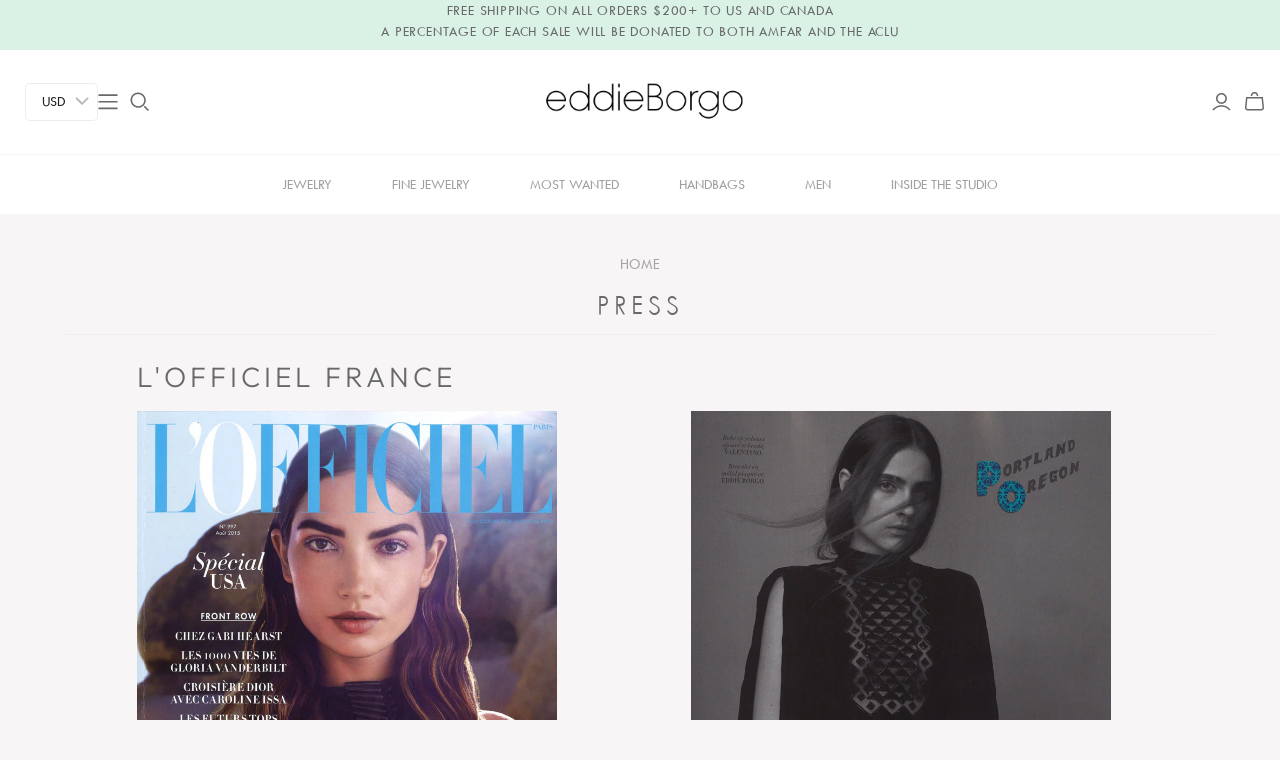

--- FILE ---
content_type: text/html; charset=utf-8
request_url: https://www.eddieborgo.com/blogs/press/road-trip-portland-oregon
body_size: 38381
content:
<!DOCTYPE html>
<html class="no-js">
<head>
  <script>GSXMLHttpRequest = XMLHttpRequest;</script>
  <meta charset="utf-8">
  <meta http-equiv="X-UA-Compatible" content="IE=edge">
  <meta name="viewport" content="width=device-width" />
  <link rel="stylesheet" href="https://cdnjs.cloudflare.com/ajax/libs/font-awesome/6.5.0/css/all.min.css">



  <title>
    L&#39;OFFICIEL FRANCE
    

    

    
      &ndash; EDDIE BORGO
    
  </title>
<style>
  span.money.buckscc-money {
    font-family: "Twentieth Century",sans-serif;
    font-size: 14px;
    color: #696969 !important;
}

.rondell-item-focused {
    cursor: zoom-in !important;
}

 span.spf-product-card__price .money {
    font-family: "Twentieth Century",sans-serif;
    font-size: 14px;
    color: #696969 !important;
}
  
  .spf-product__form-btn-addtocart a{
    display:block;
    color:#fff;
  }
  .spf-product__form-btn-addtocart a:hover{
    color:#fff;
  }
  @font-face {
    font-family: "ITCAvant";
    src: url(//www.eddieborgo.com/cdn/shop/files/ITC_Avant_Garde_Gothic_Std_Extra_Light.woff2?v=10202602799124053931) format("woff2");
}
  @font-face { 
font-family: 'Gothic';
src: url(https://cdn.shopify.com/s/files/1/0071/6685/3165/files/GOTHICI.woff?v=1733217488) format('woff2');
} 

@font-face {
font-family: 'AvantGarde-Book';
  src: url(//www.eddieborgo.com/cdn/shop/files/AvantGarde-Book.woff?v=1960557795019830137) format("woff");
/* src: local('AvantGarde-Book'), url('https://cdn.shopify.com/s/files/1/0071/6685/3165/files/avgb.ttf') format("ttf"); */
}
  @font-face {
font-family: 'ITCAvantLight';
  src: url(//www.eddieborgo.com/cdn/shop/files/ITCAvantLight.woff2?v=15751614405452424651) format("woff");
/* src: local('AvantGarde-Book'), url('https://cdn.shopify.com/s/files/1/0071/6685/3165/files/avgb.ttf') format("ttf"); */
}
  @font-face {
    font-family: 'Century Gothic Regular';
    src: url('//www.eddieborgo.com/cdn/shop/t/45/assets/centurygothic.ttf?v=166565529359068663521766730041') format('truetype');
}

@font-face {
    font-family: 'Century Gothic Bold';
    src: url('//www.eddieborgo.com/cdn/shop/t/45/assets/centurygothic_bold.ttf?v=103901773160271425171766730041') format('truetype');
}
  
</style>
  
    <meta name="description" content="Credit: L&#39;Officiel France Credit: L&#39;Officiel France ROAD TRIP: PORTLAND OREGONFeaturing the Climbing Rose Cuff from the Eddie Borgo Fall Winter 2015 ‘A Final Flower’ Collection – deconstructing and transforming the inimitable rose, a flower long associated with love and beauty.">
  

      <link rel="stylesheet" href="https://cdnjs.cloudflare.com/ajax/libs/font-awesome/6.2.0/css/all.min.css" integrity="sha512-xh6O/CkQoPOWDdYTDqeRdPCVd1SpvCA9XXcUnZS2FmJNp1coAFzvtCN9BmamE+4aHK8yyUHUSCcJHgXloTyT2A==" crossorigin="anonymous" referrerpolicy="no-referrer" />


<link href="//www.eddieborgo.com/cdn/shop/t/45/assets/custom.css?v=176971469177601953061766730041" rel="stylesheet" type="text/css" media="all" />
<link rel="stylesheet" href="https://cdnjs.cloudflare.com/ajax/libs/OwlCarousel2/2.3.4/assets/owl.carousel.css" integrity="sha512-UTNP5BXLIptsaj5WdKFrkFov94lDx+eBvbKyoe1YAfjeRPC+gT5kyZ10kOHCfNZqEui1sxmqvodNUx3KbuYI/A==" crossorigin="anonymous" referrerpolicy="no-referrer" />
    <link rel="stylesheet" href="https://cdnjs.cloudflare.com/ajax/libs/OwlCarousel2/2.3.4/assets/owl.theme.default.min.css" integrity="sha512-sMXtMNL1zRzolHYKEujM2AqCLUR9F2C4/05cdbxjjLSRvMQIciEPCQZo++nk7go3BtSuK9kfa/s+a4f4i5pLkw==" crossorigin="anonymous" referrerpolicy="no-referrer" />

  <link href="//www.eddieborgo.com/cdn/shop/t/45/assets/bootstrap.min.css?v=20845840321003162751766730041" rel="stylesheet" type="text/css" media="all" />
  <link href="//www.eddieborgo.com/cdn/shop/t/45/assets/theme.scss.css?v=56602702711976747241769022243" rel="stylesheet" type="text/css" media="all" />
  <link href="//www.eddieborgo.com/cdn/shop/t/45/assets/macy.css?v=54064847243207878861766730041" rel="stylesheet" type="text/css" media="all" />

    <link href="//www.eddieborgo.com/cdn/shop/t/45/assets/slick.css?v=98340474046176884051766730041" rel="stylesheet" type="text/css" media="all" />
    <link href="//www.eddieborgo.com/cdn/shop/t/45/assets/slick-theme.css?v=114366907855306409891766730041" rel="stylesheet" type="text/css" media="all" />
    
  <link href="//www.eddieborgo.com/cdn/shop/t/45/assets/style.css?v=106499170478937069811769022242" rel="stylesheet" type="text/css" media="all" />
  
  
  <script src="//www.eddieborgo.com/cdn/shop/t/45/assets/custom.js?v=105997007003712207781766730041" type="text/javascript"></script>
  
    <link rel="shortcut icon" href="//www.eddieborgo.com/cdn/shop/files/android-chrome-512x512_628dcab7-1a51-4660-a05e-4489632970c7_16x16.png?v=1666978817" type="image/png" />
  

  
    <link rel="canonical" href="https://www.eddieborgo.com/blogs/press/road-trip-portland-oregon" />
  

  















<meta property="og:site_name" content="EDDIE BORGO">
<meta property="og:url" content="https://www.eddieborgo.com/blogs/press/road-trip-portland-oregon">
<meta property="og:title" content="L&#39;OFFICIEL FRANCE">
<meta property="og:type" content="article">
<meta property="og:description" content="">


  <meta property="article:published_time" content="2019-08-03 09:16:00 -0400">
  <meta property="article:author" content="EDWARD B">

  



















<meta name="twitter:title" content="L&#39;OFFICIEL FRANCE">
<meta name="twitter:description" content="Credit: L&#39;Officiel France Credit: L&#39;Officiel France ROAD TRIP: PORTLAND OREGONFeaturing the Climbing Rose Cuff from the Eddie Borgo Fall Winter 2015 ‘A Final Flower’ Collection – deconstructing and transforming the inimitable rose, a flower long associated with love and beauty.">






<script>window.performance && window.performance.mark && window.performance.mark('shopify.content_for_header.start');</script><meta name="google-site-verification" content="sWgTi0boR-E3I0TFRNPLWp0aZG7R2RKREkMcrGMrufQ">
<meta id="shopify-digital-wallet" name="shopify-digital-wallet" content="/7166853165/digital_wallets/dialog">
<meta name="shopify-checkout-api-token" content="69ed5481b607995da3f0c36e9d50192e">
<link rel="alternate" type="application/atom+xml" title="Feed" href="/blogs/press.atom" />
<script async="async" src="/checkouts/internal/preloads.js?locale=en-US"></script>
<link rel="preconnect" href="https://shop.app" crossorigin="anonymous">
<script async="async" src="https://shop.app/checkouts/internal/preloads.js?locale=en-US&shop_id=7166853165" crossorigin="anonymous"></script>
<script id="apple-pay-shop-capabilities" type="application/json">{"shopId":7166853165,"countryCode":"US","currencyCode":"USD","merchantCapabilities":["supports3DS"],"merchantId":"gid:\/\/shopify\/Shop\/7166853165","merchantName":"EDDIE BORGO","requiredBillingContactFields":["postalAddress","email"],"requiredShippingContactFields":["postalAddress","email"],"shippingType":"shipping","supportedNetworks":["visa","masterCard","amex","discover","elo","jcb"],"total":{"type":"pending","label":"EDDIE BORGO","amount":"1.00"},"shopifyPaymentsEnabled":true,"supportsSubscriptions":true}</script>
<script id="shopify-features" type="application/json">{"accessToken":"69ed5481b607995da3f0c36e9d50192e","betas":["rich-media-storefront-analytics"],"domain":"www.eddieborgo.com","predictiveSearch":true,"shopId":7166853165,"locale":"en"}</script>
<script>var Shopify = Shopify || {};
Shopify.shop = "e-borgo.myshopify.com";
Shopify.locale = "en";
Shopify.currency = {"active":"USD","rate":"1.0"};
Shopify.country = "US";
Shopify.theme = {"name":"Copy of Christmas holiday","id":137021325373,"schema_name":"Atlantic","schema_version":"14.1.0","theme_store_id":566,"role":"main"};
Shopify.theme.handle = "null";
Shopify.theme.style = {"id":null,"handle":null};
Shopify.cdnHost = "www.eddieborgo.com/cdn";
Shopify.routes = Shopify.routes || {};
Shopify.routes.root = "/";</script>
<script type="module">!function(o){(o.Shopify=o.Shopify||{}).modules=!0}(window);</script>
<script>!function(o){function n(){var o=[];function n(){o.push(Array.prototype.slice.apply(arguments))}return n.q=o,n}var t=o.Shopify=o.Shopify||{};t.loadFeatures=n(),t.autoloadFeatures=n()}(window);</script>
<script>
  window.ShopifyPay = window.ShopifyPay || {};
  window.ShopifyPay.apiHost = "shop.app\/pay";
  window.ShopifyPay.redirectState = null;
</script>
<script id="shop-js-analytics" type="application/json">{"pageType":"article"}</script>
<script defer="defer" async type="module" src="//www.eddieborgo.com/cdn/shopifycloud/shop-js/modules/v2/client.init-shop-cart-sync_BT-GjEfc.en.esm.js"></script>
<script defer="defer" async type="module" src="//www.eddieborgo.com/cdn/shopifycloud/shop-js/modules/v2/chunk.common_D58fp_Oc.esm.js"></script>
<script defer="defer" async type="module" src="//www.eddieborgo.com/cdn/shopifycloud/shop-js/modules/v2/chunk.modal_xMitdFEc.esm.js"></script>
<script type="module">
  await import("//www.eddieborgo.com/cdn/shopifycloud/shop-js/modules/v2/client.init-shop-cart-sync_BT-GjEfc.en.esm.js");
await import("//www.eddieborgo.com/cdn/shopifycloud/shop-js/modules/v2/chunk.common_D58fp_Oc.esm.js");
await import("//www.eddieborgo.com/cdn/shopifycloud/shop-js/modules/v2/chunk.modal_xMitdFEc.esm.js");

  window.Shopify.SignInWithShop?.initShopCartSync?.({"fedCMEnabled":true,"windoidEnabled":true});

</script>
<script>
  window.Shopify = window.Shopify || {};
  if (!window.Shopify.featureAssets) window.Shopify.featureAssets = {};
  window.Shopify.featureAssets['shop-js'] = {"shop-cart-sync":["modules/v2/client.shop-cart-sync_DZOKe7Ll.en.esm.js","modules/v2/chunk.common_D58fp_Oc.esm.js","modules/v2/chunk.modal_xMitdFEc.esm.js"],"init-fed-cm":["modules/v2/client.init-fed-cm_B6oLuCjv.en.esm.js","modules/v2/chunk.common_D58fp_Oc.esm.js","modules/v2/chunk.modal_xMitdFEc.esm.js"],"shop-cash-offers":["modules/v2/client.shop-cash-offers_D2sdYoxE.en.esm.js","modules/v2/chunk.common_D58fp_Oc.esm.js","modules/v2/chunk.modal_xMitdFEc.esm.js"],"shop-login-button":["modules/v2/client.shop-login-button_QeVjl5Y3.en.esm.js","modules/v2/chunk.common_D58fp_Oc.esm.js","modules/v2/chunk.modal_xMitdFEc.esm.js"],"pay-button":["modules/v2/client.pay-button_DXTOsIq6.en.esm.js","modules/v2/chunk.common_D58fp_Oc.esm.js","modules/v2/chunk.modal_xMitdFEc.esm.js"],"shop-button":["modules/v2/client.shop-button_DQZHx9pm.en.esm.js","modules/v2/chunk.common_D58fp_Oc.esm.js","modules/v2/chunk.modal_xMitdFEc.esm.js"],"avatar":["modules/v2/client.avatar_BTnouDA3.en.esm.js"],"init-windoid":["modules/v2/client.init-windoid_CR1B-cfM.en.esm.js","modules/v2/chunk.common_D58fp_Oc.esm.js","modules/v2/chunk.modal_xMitdFEc.esm.js"],"init-shop-for-new-customer-accounts":["modules/v2/client.init-shop-for-new-customer-accounts_C_vY_xzh.en.esm.js","modules/v2/client.shop-login-button_QeVjl5Y3.en.esm.js","modules/v2/chunk.common_D58fp_Oc.esm.js","modules/v2/chunk.modal_xMitdFEc.esm.js"],"init-shop-email-lookup-coordinator":["modules/v2/client.init-shop-email-lookup-coordinator_BI7n9ZSv.en.esm.js","modules/v2/chunk.common_D58fp_Oc.esm.js","modules/v2/chunk.modal_xMitdFEc.esm.js"],"init-shop-cart-sync":["modules/v2/client.init-shop-cart-sync_BT-GjEfc.en.esm.js","modules/v2/chunk.common_D58fp_Oc.esm.js","modules/v2/chunk.modal_xMitdFEc.esm.js"],"shop-toast-manager":["modules/v2/client.shop-toast-manager_DiYdP3xc.en.esm.js","modules/v2/chunk.common_D58fp_Oc.esm.js","modules/v2/chunk.modal_xMitdFEc.esm.js"],"init-customer-accounts":["modules/v2/client.init-customer-accounts_D9ZNqS-Q.en.esm.js","modules/v2/client.shop-login-button_QeVjl5Y3.en.esm.js","modules/v2/chunk.common_D58fp_Oc.esm.js","modules/v2/chunk.modal_xMitdFEc.esm.js"],"init-customer-accounts-sign-up":["modules/v2/client.init-customer-accounts-sign-up_iGw4briv.en.esm.js","modules/v2/client.shop-login-button_QeVjl5Y3.en.esm.js","modules/v2/chunk.common_D58fp_Oc.esm.js","modules/v2/chunk.modal_xMitdFEc.esm.js"],"shop-follow-button":["modules/v2/client.shop-follow-button_CqMgW2wH.en.esm.js","modules/v2/chunk.common_D58fp_Oc.esm.js","modules/v2/chunk.modal_xMitdFEc.esm.js"],"checkout-modal":["modules/v2/client.checkout-modal_xHeaAweL.en.esm.js","modules/v2/chunk.common_D58fp_Oc.esm.js","modules/v2/chunk.modal_xMitdFEc.esm.js"],"shop-login":["modules/v2/client.shop-login_D91U-Q7h.en.esm.js","modules/v2/chunk.common_D58fp_Oc.esm.js","modules/v2/chunk.modal_xMitdFEc.esm.js"],"lead-capture":["modules/v2/client.lead-capture_BJmE1dJe.en.esm.js","modules/v2/chunk.common_D58fp_Oc.esm.js","modules/v2/chunk.modal_xMitdFEc.esm.js"],"payment-terms":["modules/v2/client.payment-terms_Ci9AEqFq.en.esm.js","modules/v2/chunk.common_D58fp_Oc.esm.js","modules/v2/chunk.modal_xMitdFEc.esm.js"]};
</script>
<script>(function() {
  var isLoaded = false;
  function asyncLoad() {
    if (isLoaded) return;
    isLoaded = true;
    var urls = ["https:\/\/simile.scopemedia.com\/upsell\/shopify\/2.0.0\/widget\/widgetLoader.js?shop=e-borgo.myshopify.com","https:\/\/scripttags.justuno.com\/shopify_justuno_7166853165_de7b0640-e9f3-11e9-b3b0-f54edfdbe632.js?shop=e-borgo.myshopify.com","https:\/\/cdn.nfcube.com\/instafeed-42b21fa9307bd7c03eacf7cddbb08230.js?shop=e-borgo.myshopify.com"];
    for (var i = 0; i < urls.length; i++) {
      var s = document.createElement('script');
      s.type = 'text/javascript';
      s.async = true;
      s.src = urls[i];
      var x = document.getElementsByTagName('script')[0];
      x.parentNode.insertBefore(s, x);
    }
  };
  if(window.attachEvent) {
    window.attachEvent('onload', asyncLoad);
  } else {
    window.addEventListener('load', asyncLoad, false);
  }
})();</script>
<script id="__st">var __st={"a":7166853165,"offset":-18000,"reqid":"c3338c32-e563-46bd-97f4-f85dd1671ab8-1769359509","pageurl":"www.eddieborgo.com\/blogs\/press\/road-trip-portland-oregon","s":"articles-30552457261","u":"4631f0660e72","p":"article","rtyp":"article","rid":30552457261};</script>
<script>window.ShopifyPaypalV4VisibilityTracking = true;</script>
<script id="captcha-bootstrap">!function(){'use strict';const t='contact',e='account',n='new_comment',o=[[t,t],['blogs',n],['comments',n],[t,'customer']],c=[[e,'customer_login'],[e,'guest_login'],[e,'recover_customer_password'],[e,'create_customer']],r=t=>t.map((([t,e])=>`form[action*='/${t}']:not([data-nocaptcha='true']) input[name='form_type'][value='${e}']`)).join(','),a=t=>()=>t?[...document.querySelectorAll(t)].map((t=>t.form)):[];function s(){const t=[...o],e=r(t);return a(e)}const i='password',u='form_key',d=['recaptcha-v3-token','g-recaptcha-response','h-captcha-response',i],f=()=>{try{return window.sessionStorage}catch{return}},m='__shopify_v',_=t=>t.elements[u];function p(t,e,n=!1){try{const o=window.sessionStorage,c=JSON.parse(o.getItem(e)),{data:r}=function(t){const{data:e,action:n}=t;return t[m]||n?{data:e,action:n}:{data:t,action:n}}(c);for(const[e,n]of Object.entries(r))t.elements[e]&&(t.elements[e].value=n);n&&o.removeItem(e)}catch(o){console.error('form repopulation failed',{error:o})}}const l='form_type',E='cptcha';function T(t){t.dataset[E]=!0}const w=window,h=w.document,L='Shopify',v='ce_forms',y='captcha';let A=!1;((t,e)=>{const n=(g='f06e6c50-85a8-45c8-87d0-21a2b65856fe',I='https://cdn.shopify.com/shopifycloud/storefront-forms-hcaptcha/ce_storefront_forms_captcha_hcaptcha.v1.5.2.iife.js',D={infoText:'Protected by hCaptcha',privacyText:'Privacy',termsText:'Terms'},(t,e,n)=>{const o=w[L][v],c=o.bindForm;if(c)return c(t,g,e,D).then(n);var r;o.q.push([[t,g,e,D],n]),r=I,A||(h.body.append(Object.assign(h.createElement('script'),{id:'captcha-provider',async:!0,src:r})),A=!0)});var g,I,D;w[L]=w[L]||{},w[L][v]=w[L][v]||{},w[L][v].q=[],w[L][y]=w[L][y]||{},w[L][y].protect=function(t,e){n(t,void 0,e),T(t)},Object.freeze(w[L][y]),function(t,e,n,w,h,L){const[v,y,A,g]=function(t,e,n){const i=e?o:[],u=t?c:[],d=[...i,...u],f=r(d),m=r(i),_=r(d.filter((([t,e])=>n.includes(e))));return[a(f),a(m),a(_),s()]}(w,h,L),I=t=>{const e=t.target;return e instanceof HTMLFormElement?e:e&&e.form},D=t=>v().includes(t);t.addEventListener('submit',(t=>{const e=I(t);if(!e)return;const n=D(e)&&!e.dataset.hcaptchaBound&&!e.dataset.recaptchaBound,o=_(e),c=g().includes(e)&&(!o||!o.value);(n||c)&&t.preventDefault(),c&&!n&&(function(t){try{if(!f())return;!function(t){const e=f();if(!e)return;const n=_(t);if(!n)return;const o=n.value;o&&e.removeItem(o)}(t);const e=Array.from(Array(32),(()=>Math.random().toString(36)[2])).join('');!function(t,e){_(t)||t.append(Object.assign(document.createElement('input'),{type:'hidden',name:u})),t.elements[u].value=e}(t,e),function(t,e){const n=f();if(!n)return;const o=[...t.querySelectorAll(`input[type='${i}']`)].map((({name:t})=>t)),c=[...d,...o],r={};for(const[a,s]of new FormData(t).entries())c.includes(a)||(r[a]=s);n.setItem(e,JSON.stringify({[m]:1,action:t.action,data:r}))}(t,e)}catch(e){console.error('failed to persist form',e)}}(e),e.submit())}));const S=(t,e)=>{t&&!t.dataset[E]&&(n(t,e.some((e=>e===t))),T(t))};for(const o of['focusin','change'])t.addEventListener(o,(t=>{const e=I(t);D(e)&&S(e,y())}));const B=e.get('form_key'),M=e.get(l),P=B&&M;t.addEventListener('DOMContentLoaded',(()=>{const t=y();if(P)for(const e of t)e.elements[l].value===M&&p(e,B);[...new Set([...A(),...v().filter((t=>'true'===t.dataset.shopifyCaptcha))])].forEach((e=>S(e,t)))}))}(h,new URLSearchParams(w.location.search),n,t,e,['guest_login'])})(!0,!0)}();</script>
<script integrity="sha256-4kQ18oKyAcykRKYeNunJcIwy7WH5gtpwJnB7kiuLZ1E=" data-source-attribution="shopify.loadfeatures" defer="defer" src="//www.eddieborgo.com/cdn/shopifycloud/storefront/assets/storefront/load_feature-a0a9edcb.js" crossorigin="anonymous"></script>
<script crossorigin="anonymous" defer="defer" src="//www.eddieborgo.com/cdn/shopifycloud/storefront/assets/shopify_pay/storefront-65b4c6d7.js?v=20250812"></script>
<script data-source-attribution="shopify.dynamic_checkout.dynamic.init">var Shopify=Shopify||{};Shopify.PaymentButton=Shopify.PaymentButton||{isStorefrontPortableWallets:!0,init:function(){window.Shopify.PaymentButton.init=function(){};var t=document.createElement("script");t.src="https://www.eddieborgo.com/cdn/shopifycloud/portable-wallets/latest/portable-wallets.en.js",t.type="module",document.head.appendChild(t)}};
</script>
<script data-source-attribution="shopify.dynamic_checkout.buyer_consent">
  function portableWalletsHideBuyerConsent(e){var t=document.getElementById("shopify-buyer-consent"),n=document.getElementById("shopify-subscription-policy-button");t&&n&&(t.classList.add("hidden"),t.setAttribute("aria-hidden","true"),n.removeEventListener("click",e))}function portableWalletsShowBuyerConsent(e){var t=document.getElementById("shopify-buyer-consent"),n=document.getElementById("shopify-subscription-policy-button");t&&n&&(t.classList.remove("hidden"),t.removeAttribute("aria-hidden"),n.addEventListener("click",e))}window.Shopify?.PaymentButton&&(window.Shopify.PaymentButton.hideBuyerConsent=portableWalletsHideBuyerConsent,window.Shopify.PaymentButton.showBuyerConsent=portableWalletsShowBuyerConsent);
</script>
<script data-source-attribution="shopify.dynamic_checkout.cart.bootstrap">document.addEventListener("DOMContentLoaded",(function(){function t(){return document.querySelector("shopify-accelerated-checkout-cart, shopify-accelerated-checkout")}if(t())Shopify.PaymentButton.init();else{new MutationObserver((function(e,n){t()&&(Shopify.PaymentButton.init(),n.disconnect())})).observe(document.body,{childList:!0,subtree:!0})}}));
</script>
<link id="shopify-accelerated-checkout-styles" rel="stylesheet" media="screen" href="https://www.eddieborgo.com/cdn/shopifycloud/portable-wallets/latest/accelerated-checkout-backwards-compat.css" crossorigin="anonymous">
<style id="shopify-accelerated-checkout-cart">
        #shopify-buyer-consent {
  margin-top: 1em;
  display: inline-block;
  width: 100%;
}

#shopify-buyer-consent.hidden {
  display: none;
}

#shopify-subscription-policy-button {
  background: none;
  border: none;
  padding: 0;
  text-decoration: underline;
  font-size: inherit;
  cursor: pointer;
}

#shopify-subscription-policy-button::before {
  box-shadow: none;
}

      </style>

<script>window.performance && window.performance.mark && window.performance.mark('shopify.content_for_header.end');</script>
  
  <script>
    document.documentElement.className=document.documentElement.className.replace(/\bno-js\b/,'js');
    if(window.Shopify&&window.Shopify.designMode)document.documentElement.className+=' in-theme-editor';
  </script>
  <script type="text/javascript" src="//www.eddieborgo.com/cdn/shop/t/45/assets/jquery.zoom.min.js?v=127655014540499679121766730041" defer=”defer”></script>
  

  <!-- Slider code end. Do not change GSEND -->
  <!-- Slider code end. Do not change GSEND -->

  



<!-- GSSTART Infinite Scroll code start. Do not change -->    <script type="text/javascript" src="https://gravity-apps.com/shopify/js/shopify/infinitescrollblog3047.js?v=gsb629b6ffab3971b05de6c8b203f77dab"></script>  <!-- nfinite Scroll code end. Do not change GSEND -->




































































































































































































































































































<!-- BEGIN app block: shopify://apps/klaviyo-email-marketing-sms/blocks/klaviyo-onsite-embed/2632fe16-c075-4321-a88b-50b567f42507 -->












  <script async src="https://static.klaviyo.com/onsite/js/PEEff3/klaviyo.js?company_id=PEEff3"></script>
  <script>!function(){if(!window.klaviyo){window._klOnsite=window._klOnsite||[];try{window.klaviyo=new Proxy({},{get:function(n,i){return"push"===i?function(){var n;(n=window._klOnsite).push.apply(n,arguments)}:function(){for(var n=arguments.length,o=new Array(n),w=0;w<n;w++)o[w]=arguments[w];var t="function"==typeof o[o.length-1]?o.pop():void 0,e=new Promise((function(n){window._klOnsite.push([i].concat(o,[function(i){t&&t(i),n(i)}]))}));return e}}})}catch(n){window.klaviyo=window.klaviyo||[],window.klaviyo.push=function(){var n;(n=window._klOnsite).push.apply(n,arguments)}}}}();</script>

  




  <script>
    window.klaviyoReviewsProductDesignMode = false
  </script>







<!-- END app block --><!-- BEGIN app block: shopify://apps/bucks/blocks/app-embed/4f0a9b06-9da4-4a49-b378-2de9d23a3af3 -->
<script>
  window.bucksCC = window.bucksCC || {};
  window.bucksCC.metaConfig = {};
  window.bucksCC.reConvert = function() {};
  "function" != typeof Object.assign && (Object.assign = function(n) {
    if (null == n) 
      throw new TypeError("Cannot convert undefined or null to object");
    



    for (var r = Object(n), t = 1; t < arguments.length; t++) {
      var e = arguments[t];
      if (null != e) 
        for (var o in e) 
          e.hasOwnProperty(o) && (r[o] = e[o])
    }
    return r
  });

const bucks_validateJson = json => {
    let checkedJson;
    try {
        checkedJson = JSON.parse(json);
    } catch (error) { }
    return checkedJson;
};

  const bucks_encodedData = "[base64]";

  const bucks_myshopifyDomain = "www.eddieborgo.com";

  const decodedURI = atob(bucks_encodedData);
  const bucks_decodedString = decodeURIComponent(decodedURI);


  const bucks_parsedData = bucks_validateJson(bucks_decodedString) || {};
  Object.assign(window.bucksCC.metaConfig, {

    ... bucks_parsedData,
    money_format: "\u003cspan class=money\u003e${{amount}}\u003c\/span\u003e",
    money_with_currency_format: "\u003cspan class=money\u003e${{amount}} USD\u003c\/span\u003e",
    userCurrency: "USD"

  });
  window.bucksCC.reConvert = function() {};
  window.bucksCC.themeAppExtension = true;
  window.bucksCC.metaConfig.multiCurrencies = [];
  window.bucksCC.localization = {};
  
  

  window.bucksCC.localization.availableCountries = ["AF","AX","AL","DZ","AD","AO","AI","AG","AR","AM","AW","AC","AU","AT","AZ","BS","BH","BD","BB","BY","BE","BZ","BJ","BM","BT","BO","BA","BW","BR","IO","VG","BN","BG","BF","BI","KH","CM","CA","CV","BQ","KY","CF","TD","CL","CN","CX","CC","CO","KM","CG","CD","CK","CR","CI","HR","CW","CY","CZ","DK","DJ","DM","DO","EC","EG","SV","GQ","ER","EE","SZ","ET","FK","FO","FJ","FI","FR","GF","PF","TF","GA","GM","GE","DE","GH","GI","GR","GL","GD","GP","GT","GG","GN","GW","GY","HT","HN","HK","HU","IS","IN","ID","IQ","IE","IM","IL","IT","JM","JP","JE","JO","KZ","KE","KI","XK","KW","KG","LA","LV","LB","LS","LR","LY","LI","LT","LU","MO","MG","MW","MY","MV","ML","MT","MQ","MR","MU","YT","MX","MD","MC","MN","ME","MS","MA","MZ","MM","NA","NR","NP","NL","NC","NZ","NI","NE","NG","NU","NF","MK","NO","OM","PK","PS","PA","PG","PY","PE","PH","PN","PL","PT","QA","RE","RO","RU","RW","WS","SM","ST","SA","SN","RS","SC","SL","SG","SX","SK","SI","SB","SO","ZA","GS","KR","SS","ES","LK","BL","SH","KN","LC","MF","PM","VC","SD","SR","SJ","SE","CH","TW","TJ","TZ","TH","TL","TG","TK","TO","TT","TA","TN","TR","TM","TC","TV","UM","UG","UA","AE","GB","US","UY","UZ","VU","VA","VE","VN","WF","EH","YE","ZM","ZW"];
  window.bucksCC.localization.availableLanguages = ["en"];

  
  window.bucksCC.metaConfig.multiCurrencies = "USD".split(',') || '';
  window.bucksCC.metaConfig.cartCurrency = "USD" || '';

  if ((((window || {}).bucksCC || {}).metaConfig || {}).instantLoader) {
    self.fetch || (self.fetch = function(e, n) {
      return n = n || {},
      new Promise(function(t, s) {
        var r = new XMLHttpRequest,
          o = [],
          u = [],
          i = {},
          a = function() {
            return {
              ok: 2 == (r.status / 100 | 0),
              statusText: r.statusText,
              status: r.status,
              url: r.responseURL,
              text: function() {
                return Promise.resolve(r.responseText)
              },
              json: function() {
                return Promise.resolve(JSON.parse(r.responseText))
              },
              blob: function() {
                return Promise.resolve(new Blob([r.response]))
              },
              clone: a,
              headers: {
                keys: function() {
                  return o
                },
                entries: function() {
                  return u
                },
                get: function(e) {
                  return i[e.toLowerCase()]
                },
                has: function(e) {
                  return e.toLowerCase() in i
                }
              }
            }
          };
        for (var c in r.open(n.method || "get", e, !0), r.onload = function() {
          r.getAllResponseHeaders().replace(/^(.*?):[^S\n]*([sS]*?)$/gm, function(e, n, t) {
            o.push(n = n.toLowerCase()),
            u.push([n, t]),
            i[n] = i[n]
              ? i[n] + "," + t
              : t
          }),
          t(a())
        },
        r.onerror = s,
        r.withCredentials = "include" == n.credentials,
        n.headers) 
          r.setRequestHeader(c, n.headers[c]);
        r.send(n.body || null)
      })
    });
    !function() {
      function t(t) {
        const e = document.createElement("style");
        e.innerText = t,
        document.head.appendChild(e)
      }
      function e(t) {
        const e = document.createElement("script");
        e.type = "text/javascript",
        e.text = t,
        document.head.appendChild(e),
        console.log("%cBUCKSCC: Instant Loader Activated ⚡️", "background: #1c64f6; color: #fff; font-size: 12px; font-weight:bold; padding: 5px 10px; border-radius: 3px")
      }
      let n = sessionStorage.getItem("bucksccHash");
      (
        n = n
          ? JSON.parse(n)
          : null
      )
        ? e(n)
        : fetch(`https://${bucks_myshopifyDomain}/apps/buckscc/sdk.min.js`, {mode: "no-cors"}).then(function(t) {
          return t.text()
        }).then(function(t) {
          if ((t || "").length > 100) {
            const o = JSON.stringify(t);
            sessionStorage.setItem("bucksccHash", o),
            n = t,
            e(t)
          }
        })
    }();
  }

  const themeAppExLoadEvent = new Event("BUCKSCC_THEME-APP-EXTENSION_LOADED", { bubbles: true, cancelable: false });

  // Dispatch the custom event on the window
  window.dispatchEvent(themeAppExLoadEvent);

</script><!-- END app block --><!-- BEGIN app block: shopify://apps/smart-filter-search/blocks/app-embed/5cc1944c-3014-4a2a-af40-7d65abc0ef73 --><link href="https://cdn.shopify.com/extensions/019bedf3-dbd2-7a1b-80f7-d2cbc9c6a0cf/smart-product-filters-646/assets/globo.filter.min.js" as="script" rel="preload">
<link rel="preconnect" href="https://filter-x1.globo.io" crossorigin>
<link rel="dns-prefetch" href="https://filter-x1.globo.io"><link rel="stylesheet" href="https://cdn.shopify.com/extensions/019bedf3-dbd2-7a1b-80f7-d2cbc9c6a0cf/smart-product-filters-646/assets/globo.search.css" media="print" onload="this.media='all'">

<meta id="search_terms_value" content="" />
<!-- BEGIN app snippet: global.variables --><script>
  window.shopCurrency = "USD";
  window.shopCountry = "US";
  window.shopLanguageCode = "en";

  window.currentCurrency = "USD";
  window.currentCountry = "US";
  window.currentLanguageCode = "en";

  window.shopCustomer = false

  window.useCustomTreeTemplate = true;
  window.useCustomProductTemplate = true;

  window.GloboFilterRequestOrigin = "https://www.eddieborgo.com";
  window.GloboFilterShopifyDomain = "e-borgo.myshopify.com";
  window.GloboFilterSFAT = "";
  window.GloboFilterSFApiVersion = "2025-07";
  window.GloboFilterProxyPath = "/apps/globofilters";
  window.GloboFilterRootUrl = "";
  window.GloboFilterTranslation = {"search":{"suggestions":"Suggestions","collections":"Collections","pages":"Pages","products":"Products","view_all":"Search for","not_found":"Sorry, nothing found for"},"form":{"heading":"Search products","select":"-- Select --","search":"Search","submit":"Search","clear":"Clear"},"filter":{"filter_by":"Filter By","clear_all":"Clear All","clear":"Clear","in_stock":"In Stock","out_of_stock":"Out of Stock","ready_to_ship":"Ready to ship"},"sort":{"sort_by":"Sort By","manually":"Featured","availability_in_stock_first":"Availability","best_selling":"MOST COVETED","alphabetically_a_z":"Alphabetically, A-Z","alphabetically_z_a":"Alphabetically, Z-A","price_low_to_high":"Price, low to high","price_high_to_low":"Price, high to low","date_new_to_old":"Date, new to old","date_old_to_new":"Date, old to new","sale_off":"% Sale off"},"product":{"add_to_cart":"Add to cart","unavailable":"Unavailable","sold_out":"Sold out","sale":"Sale","load_more":"Load more","limit":"Show"},"labels":{"collection":"Collection","vendor":"Vendor","product-type":"Product Type","price":"Price","percent-sale":"Percent Sale","availability":"Availability","tag":"Tag","finish":"Finish","size":"Size","title":"Title"}};
  window.isMultiCurrency =false;
  window.globoEmbedFilterAssetsUrl = 'https://cdn.shopify.com/extensions/019bedf3-dbd2-7a1b-80f7-d2cbc9c6a0cf/smart-product-filters-646/assets/';
  window.assetsUrl = window.globoEmbedFilterAssetsUrl;
  window.GloboMoneyFormat = "<span class=money>${{amount}}</span>";
</script><!-- END app snippet -->
<script type="text/javascript" hs-ignore data-ccm-injected>document.getElementsByTagName('html')[0].classList.add('spf-filter-loading','spf-has-filter', 'gf-top_one','theme-store-id-566','gf-theme-version-14','spf-layout-app');
window.enabledEmbedFilter = true;
window.currentThemeId = 137021325373;
window.sortByRelevance = false;
window.moneyFormat = "<span class=money>${{amount}}</span>";
window.GloboMoneyWithCurrencyFormat = "<span class=money>${{amount}} USD</span>";
window.filesUrl = '//www.eddieborgo.com/cdn/shop/files/';
var GloboEmbedFilterConfig = {
api: {filterUrl: "https://filter-x1.globo.io/filter",searchUrl: "https://filter-x1.globo.io/search", url: "https://filter-x1.globo.io"},
shop: {
  name: "EDDIE BORGO",
  url: "https://www.eddieborgo.com",
  domain: "e-borgo.myshopify.com",
  locale: "en",
  cur_locale: "en",
  predictive_search_url: "/search/suggest",
  country_code: "US",
  root_url: "",
  cart_url: "/cart",
  search_url: "/search",
  cart_add_url: "/cart/add",
  search_terms_value: "",
  product_image: {width: 500, height: 500},
  no_image_url: "https://cdn.shopify.com/s/images/themes/product-1.png",
  swatches: [],
  swatchConfig: {"enable":false},
  enableRecommendation: false,
  themeStoreId: 566,
  hideOneValue: false,
  newUrlStruct: true,
  newUrlForSEO: false,redirects: [],
  images: {},
  settings: {"background-colour":"#ffffff","primary-border-colour":"#eeeeee","text-colour":"#696969","title-colour":"#696969","accent-colour":"#a5a5a5","button-text-colour":"#ffffff","logotype-link-colour":"#222222","header-action-link-colour":"#696969","nav-link-colour":"#696969","nav-link-dropdown-colour":"#ffffff","nav-background-colour":"#696969","nav-border-colour":"#dddddd","font_body":{"error":"json not allowed for this object"},"font_headings":{"error":"json not allowed for this object"},"font_headings_captialize":false,"font_headings_secondary":{"error":"json not allowed for this object"},"font_accent":{"error":"json not allowed for this object"},"favicon":"\/\/www.eddieborgo.com\/cdn\/shop\/files\/android-chrome-512x512_628dcab7-1a51-4660-a05e-4489632970c7.png?v=1666978817","show-brand-names":false,"image-borders":false,"show_atc":true,"show_product_secondary_image":true,"enable_product_details_overlay":true,"product_grid_aspect_ratio":"default","enable-quick-shop":true,"quickshop_variant_options_style":"select","quickshop_show_variant_sku":false,"quickshop-product-quantity-option":true,"quickshop-product-email-link":true,"quickshop_show_spb":true,"quickshop_enable_cart_redirect":false,"quickshop_social_sharing_buttons":false,"quickshop_image_zoom":true,"quickshop-thumb-orientation":"left","quickshop_fitting_guide_url":"","quickshop_fitting_guide_icon":"shirt","social_default_image":null,"twitter-url":"","facebook-url":"","pinterest-url":"","instagram-url":"","tumblr-url":"","youtube-url":"","vimeo-url":"","enable_currency_converter":true,"currency_display_format":"money_with_currency_format","currency_converter_currencies":"USD CAD EUR GBP AUD","currency_converter_default":"USD","enable_checkout_lock_icon":false,"checkout_header_image":null,"checkout_logo_image":"\/\/www.eddieborgo.com\/cdn\/shop\/files\/EB_Logo_CROP.png?v=1678474289","checkout_logo_position":"left","checkout_logo_size":"small","checkout_body_background_image":null,"checkout_body_background_color":"#fff","checkout_input_background_color_mode":"transparent","checkout_sidebar_background_image":null,"checkout_sidebar_background_color":"#fafafa","checkout_heading_font":"Garamond, Baskerville, 'Baskerville Old Face', 'Hoefler Text', 'Times New Roman'","checkout_body_font":"Garamond, Baskerville, 'Baskerville Old Face', 'Hoefler Text', 'Times New Roman'","checkout_accent_color":"#c2c2c2","checkout_button_color":"#cfcfcf","checkout_error_color":"#e19b9b","show-mailing-list":true,"customer_layout":"customer_area"},
  gridSettings: {"layout":"app","useCustomTemplate":true,"useCustomTreeTemplate":true,"skin":1,"limits":[12,24,48],"productsPerPage":12,"sorts":["best-selling","title-ascending","title-descending","price-ascending","price-descending","created-descending","created-ascending"],"noImageUrl":"https:\/\/cdn.shopify.com\/s\/images\/themes\/product-1.png","imageWidth":"500","imageHeight":"500","imageRatio":100,"imageSize":"500_500","alignment":"left","hideOneValue":false,"elements":["soldoutLabel","saleLabel","quickview","addToCart","vendor","price","review","secondImage"],"saleLabelClass":" sale-percent","saleMode":2,"gridItemClass":"spf-col-xl-3 spf-col-lg-3 spf-col-md-6 spf-col-sm-6 spf-col-6","swatchClass":" round","swatchConfig":{"enable":false},"variant_redirect":false,"showSelectedVariantInfo":true},
  home_filter: false,
  page: "article",
  sorts: ["best-selling","title-ascending","title-descending","price-ascending","price-descending","created-descending","created-ascending"],
  limits: [12,24,48],
  cache: true,
  layout: "app",
  marketTaxInclusion: false,
  priceTaxesIncluded: false,
  customerTaxesIncluded: false,
  useCustomTemplate: true,
  hasQuickviewTemplate: false
},
analytic: {"enableViewProductAnalytic":true,"enableSearchAnalytic":true,"enableFilterAnalytic":true,"enableATCAnalytic":false},
taxes: [],
special_countries: null,
adjustments: false,
year_make_model: {
  id: 0,
  prefix: "gff_",
  heading: "",
  showSearchInput: false,
  showClearAllBtn: false
},
filter: {
  id:6869,
  prefix: "gf_",
  layout: 2,
  sublayout: 2,
  showCount: true,
  showRefine: true,
  refineSettings: {"style":"rounded","positions":["sidebar_mobile","toolbar_desktop","toolbar_mobile"],"color":"#000000","iconColor":"#959595","bgColor":"#E8E8E8"},
  isLoadMore: 1,
  filter_on_search_page: true
},
search:{
  enable: true,
  zero_character_suggestion: false,
  pages_suggestion: {enable:false,limit:5},
  keywords_suggestion: {enable:true,limit:10},
  articles_suggestion: {enable:false,limit:5},
  layout: 1,
  product_list_layout: "grid",
  elements: ["price","vendor"]
},
collection: {
  id:0,
  handle:'',
  sort: 'best-selling',
  vendor: null,
  tags: null,
  type: null,
  term: document.getElementById("search_terms_value") != null ? document.getElementById("search_terms_value").content : "",
  limit: 12,
  settings: null,
  products_count: 0,
  enableCollectionSearch: true,
  displayTotalProducts: true,
  excludeTags:null,
  showSelectedVariantInfo: true
},
selector: {products: ""}
}
</script>
<script class="globo-filter-settings-js">
try {} catch (error) {}
</script>
<script src="https://cdn.shopify.com/extensions/019bedf3-dbd2-7a1b-80f7-d2cbc9c6a0cf/smart-product-filters-646/assets/globo.filter.themes.min.js" defer></script><link rel="preconnect" href="https://fonts.googleapis.com">
<link rel="preconnect" href="https://fonts.gstatic.com" crossorigin>
<link href="https://fonts.googleapis.com/css?family=Montserrat:700|Lato:400&display=swap" rel="stylesheet"><style>.gf-block-title h3, 
.gf-block-title .h3,
.gf-form-input-inner label {
  font-size: 14px !important;
  color: #3a3a3a !important;
  text-transform: uppercase !important;
  font-weight: bold !important;
}
.gf-option-block .gf-btn-show-more{
  font-size: 14px !important;
  text-transform: uppercase !important;
  font-weight: normal !important;
}
.gf-option-block ul li a, 
.gf-option-block ul li button, 
.gf-option-block ul li a span.gf-count,
.gf-option-block ul li button span.gf-count,
.gf-clear, 
.gf-clear-all, 
.selected-item.gf-option-label a,
.gf-form-input-inner select,
.gf-refine-toggle{
  font-size: 14px !important;
  color: #000000 !important;
  text-transform: uppercase !important;
  font-weight: normal !important;
}

.gf-refine-toggle-mobile,
.gf-form-button-group button {
  font-size: 14px !important;
  text-transform: uppercase !important;
  font-weight: normal !important;
  color: #3a3a3a !important;
  border: 1px solid #bfbfbf !important;
  background: #ffffff !important;
}
.gf-option-block-box-rectangle.gf-option-block ul li.gf-box-rectangle a,
.gf-option-block-box-rectangle.gf-option-block ul li.gf-box-rectangle button {
  border-color: #000000 !important;
}
.gf-option-block-box-rectangle.gf-option-block ul li.gf-box-rectangle a.checked,
.gf-option-block-box-rectangle.gf-option-block ul li.gf-box-rectangle button.checked{
  color: #fff !important;
  background-color: #000000 !important;
}
@media (min-width: 768px) {
  .gf-option-block-box-rectangle.gf-option-block ul li.gf-box-rectangle button:hover,
  .gf-option-block-box-rectangle.gf-option-block ul li.gf-box-rectangle a:hover {
    color: #fff !important;
    background-color: #000000 !important;	
  }
}
.gf-option-block.gf-option-block-select select {
  color: #000000 !important;
}

#gf-form.loaded, .gf-YMM-forms.loaded {
  background: #FFFFFF !important;
}
#gf-form h2, .gf-YMM-forms h2 {
  color: #3a3a3a !important;
}
#gf-form label, .gf-YMM-forms label{
  color: #3a3a3a !important;
}
.gf-form-input-wrapper select, 
.gf-form-input-wrapper input{
  border: 1px solid #DEDEDE !important;
  background-color: #FFFFFF !important;
  border-radius: 0px !important;
}
#gf-form .gf-form-button-group button, .gf-YMM-forms .gf-form-button-group button{
  color: #FFFFFF !important;
  background: #3a3a3a !important;
  border-radius: 0px !important;
}

.spf-product-card.spf-product-card__template-3 .spf-product__info.hover{
  background: transparent;
}
a.spf-product-card__image-wrapper{
  padding-top: 100%;
}
.h4.spf-product-card__title a{
  color: #4d5959;
  font-size: 13px;
  font-family: "Montserrat", sans-serif;   font-weight: 700;  font-style: normal;
  text-transform: none;
}
.h4.spf-product-card__title a:hover{
  color: #b59677;
}
.spf-product-card button.spf-product__form-btn-addtocart{
  font-size: 14px;
   font-family: inherit;   font-weight: normal;   font-style: normal;   text-transform: none;
}
.spf-product-card button.spf-product__form-btn-addtocart,
.spf-product-card.spf-product-card__template-4 a.open-quick-view,
.spf-product-card.spf-product-card__template-5 a.open-quick-view,
#gfqv-btn{
  color: #FFFFFF !important;
  border: 1px solid #B59677 !important;
  background: #B59677 !important;
}
.spf-product-card button.spf-product__form-btn-addtocart:hover,
.spf-product-card.spf-product-card__template-4 a.open-quick-view:hover,
.spf-product-card.spf-product-card__template-5 a.open-quick-view:hover{
  color: #FFFFFF !important;
  border: 1px solid #B59677 !important;
  background: #B59677 !important;
}
span.spf-product__label.spf-product__label-soldout{
  color: #ffffff;
  background: #989898;
}
span.spf-product__label.spf-product__label-sale{
  color: #F0F0F0;
  background: #d21625;
}
.spf-product-card__vendor a{
  color: #696969;
  font-size: 14px;
  font-family: "Lato", sans-serif;   font-weight: 400;   font-style: normal; }
.spf-product-card__vendor a:hover{
  color: #b59677;
}
.spf-product-card__price-wrapper{
  font-size: 14px;
}
.spf-image-ratio{
  padding-top:100% !important;
}
.spf-product-card__oldprice,
.spf-product-card__saleprice,
.spf-product-card__price,
.gfqv-product-card__oldprice,
.gfqv-product-card__saleprice,
.gfqv-product-card__price
{
  font-size: 14px;
  font-family: "Lato", sans-serif;   font-weight: 400;   font-style: normal; }

span.spf-product-card__price, span.gfqv-product-card__price{
  color: #141414;
}
span.spf-product-card__oldprice, span.gfqv-product-card__oldprice{
  color: #858585;
}
span.spf-product-card__saleprice, span.gfqv-product-card__saleprice{
  color: #141414;
}
/* Product Title */
.h4.spf-product-card__title{
    
}
.h4.spf-product-card__title a{

}

/* Product Vendor */
.spf-product-card__vendor{
    
}
.spf-product-card__vendor a{

}

/* Product Price */
.spf-product-card__price-wrapper{
    
}

/* Product Old Price */
span.spf-product-card__oldprice{
    
}

/* Product Sale Price */
span.spf-product-card__saleprice{
    
}

/* Product Regular Price */
span.spf-product-card__price{

}

/* Quickview button */
.open-quick-view{
    
}

/* Add to cart button */
button.spf-product__form-btn-addtocart{
    
}

/* Product image */
img.spf-product-card__image{
    
}

/* Sale label */
span.spf-product__label.spf-product__label.spf-product__label-sale{
    
}

/* Sold out label */
span.spf-product__label.spf-product__label.spf-product__label-soldout{
    
}
a.spf-product-card__image-wrapper{
    background: transparent !important;
}
.sort-by{
    display:none;
}</style><script>
    window.addEventListener('globoFilterRenderSearchCompleted', function () {
        setTimeout(function(){
          $('.gl-d-searchbox-input').focus();
        }, 600);
    });
  </script>

<style>#gf-products .spf-product-card__saleprice .money{
    font-family: "Twentieth Century", sans-serif;
    font-size: 14px;
    color: #696969 !important;
}

span.spf-product-card__saleprice, span.gfqv-product-card__saleprice {    color: #696969 !important;
}
div[data-filter-type="Availability"] .gf-option-box > li:first-child ,
.spf-has-filter .collection-sorter
{
display:none;
}
#gf-tree .gf-label {text-transform: uppercase !IMPORTANT;}
span.gf-count{margin-left:15px}
div#PBarNextFrameWrapper{display:none}

#gf-tree .noUi-base, #gf-tree .noUi-connects {
    height: 3px !important;
}
#gf-tree .noUi-connect {
    display: block !important;
    background: #000000 !important;
}
#gf-tree .noUi-handle {
    top: -10px !important;
    border: 8px solid #333 !important;
    background: #fff !important;
    cursor: grab !important;
}
#gf-tree .noUi-handle.noUi-handle-lower {
    right: -10px !important;
}
#gf-tree .noUi-target {
  height: auto;
  border: none;
  box-shadow: none;
 background: transparent;
}</style><script></script><style>
  #gf-grid, #gf-grid *, #gf-loading, #gf-tree, #gf-tree * {
    box-sizing: border-box;
    -webkit-box-sizing: border-box;
    -moz-box-sizing: border-box;
  }
  .gf-refine-toggle-mobile span, span#gf-mobile-refine-toggle {
    align-items: center;
    display: flex;
    height: 38px;
    line-height: 1.45;
    padding: 0 10px;
  }
  .gf-left #gf-tree {
    clear: left;
    min-height: 1px;
    text-align: left;
    width: 20%;
    display: inline-flex;
    flex-direction: column;
  }
  .gf-left #gf-tree:not(.spf-hidden) + #gf-grid {
    padding-left: 25px;
    width: 80%;
    display: inline-flex;
    float: none !important;
    flex-direction: column;
  }
  div#gf-grid:after {
    content: "";
    display: block;
    clear: both;
  }
  .gf-controls-search-form {
    display: flex;
    flex-wrap: wrap;
    margin-bottom: 15px;
    position: relative;
  }
  input.gf-controls-search-input {
    -webkit-appearance: none;
    -moz-appearance: none;
    appearance: none;
    border: 1px solid #e8e8e8;
    border-radius: 2px;
    box-sizing: border-box;
    flex: 1 1 auto;
    font-size: 13px;
    height: 40px;
    line-height: 1;
    margin: 0;
    max-width: 100%;
    outline: 0;
    padding: 10px 30px 10px 40px;
    width: 100%
  }
  span.gf-count {
    font-size: .9em;
    opacity: .6
  }
  button.gf-controls-clear-button,button.gf-controls-search-button {
    background: 0 0;
    border: none;
    border-radius: 0;
    box-shadow: none;
    height: 100%;
    left: 0;
    min-width: auto;
    outline: 0;
    padding: 12px!important;
    position: absolute;
    top: 0;
    width: 40px
  }
  button.gf-controls-search-button {
    cursor: default;
    line-height: 1
  }
  button.gf-controls-search-button svg {
    max-height: 100%;
    max-width: 100%
  }
  button.gf-controls-clear-button {
    display: none;
    left: auto;
    right: 0
  }
  .gf-actions {
    align-items: center;
    display: flex;
    flex-wrap: wrap;
    margin-bottom: 15px;
    margin-left: -8px;
    margin-right: -8px
  }
  span.gf-summary {
    flex: 1 1 auto;
    font-size: 14px;
    height: 38px;
    line-height: 38px;
    text-align: left
  }
  .gf-filter-selection {
    display: flex
  }
</style><script class="globo-filter-theme-product-list-selector-js">window.themeProductListSelector = ".collection-content .collection-content__wrapper ul.product-list, .template-search .static-search main.results";</script><script class="globo-filter-custom-js">if(window.AVADA_SPEED_WHITELIST){const spfs_w = new RegExp("smart-product-filter-search", 'i'); if(Array.isArray(window.AVADA_SPEED_WHITELIST)){window.AVADA_SPEED_WHITELIST.push(spfs_w);}else{window.AVADA_SPEED_WHITELIST = [spfs_w];}} </script><!-- END app block --><!-- BEGIN app block: shopify://apps/pagefly-page-builder/blocks/app-embed/83e179f7-59a0-4589-8c66-c0dddf959200 -->

<!-- BEGIN app snippet: pagefly-cro-ab-testing-main -->







<script>
  ;(function () {
    const url = new URL(window.location)
    const viewParam = url.searchParams.get('view')
    if (viewParam && viewParam.includes('variant-pf-')) {
      url.searchParams.set('pf_v', viewParam)
      url.searchParams.delete('view')
      window.history.replaceState({}, '', url)
    }
  })()
</script>



<script type='module'>
  
  window.PAGEFLY_CRO = window.PAGEFLY_CRO || {}

  window.PAGEFLY_CRO['data_debug'] = {
    original_template_suffix: "",
    allow_ab_test: false,
    ab_test_start_time: 0,
    ab_test_end_time: 0,
    today_date_time: 1769359509000,
  }
  window.PAGEFLY_CRO['GA4'] = { enabled: false}
</script>

<!-- END app snippet -->








  <script src='https://cdn.shopify.com/extensions/019bb4f9-aed6-78a3-be91-e9d44663e6bf/pagefly-page-builder-215/assets/pagefly-helper.js' defer='defer'></script>

  <script src='https://cdn.shopify.com/extensions/019bb4f9-aed6-78a3-be91-e9d44663e6bf/pagefly-page-builder-215/assets/pagefly-general-helper.js' defer='defer'></script>

  <script src='https://cdn.shopify.com/extensions/019bb4f9-aed6-78a3-be91-e9d44663e6bf/pagefly-page-builder-215/assets/pagefly-snap-slider.js' defer='defer'></script>

  <script src='https://cdn.shopify.com/extensions/019bb4f9-aed6-78a3-be91-e9d44663e6bf/pagefly-page-builder-215/assets/pagefly-slideshow-v3.js' defer='defer'></script>

  <script src='https://cdn.shopify.com/extensions/019bb4f9-aed6-78a3-be91-e9d44663e6bf/pagefly-page-builder-215/assets/pagefly-slideshow-v4.js' defer='defer'></script>

  <script src='https://cdn.shopify.com/extensions/019bb4f9-aed6-78a3-be91-e9d44663e6bf/pagefly-page-builder-215/assets/pagefly-glider.js' defer='defer'></script>

  <script src='https://cdn.shopify.com/extensions/019bb4f9-aed6-78a3-be91-e9d44663e6bf/pagefly-page-builder-215/assets/pagefly-slideshow-v1-v2.js' defer='defer'></script>

  <script src='https://cdn.shopify.com/extensions/019bb4f9-aed6-78a3-be91-e9d44663e6bf/pagefly-page-builder-215/assets/pagefly-product-media.js' defer='defer'></script>

  <script src='https://cdn.shopify.com/extensions/019bb4f9-aed6-78a3-be91-e9d44663e6bf/pagefly-page-builder-215/assets/pagefly-product.js' defer='defer'></script>


<script id='pagefly-helper-data' type='application/json'>
  {
    "page_optimization": {
      "assets_prefetching": false
    },
    "elements_asset_mapper": {
      "Accordion": "https://cdn.shopify.com/extensions/019bb4f9-aed6-78a3-be91-e9d44663e6bf/pagefly-page-builder-215/assets/pagefly-accordion.js",
      "Accordion3": "https://cdn.shopify.com/extensions/019bb4f9-aed6-78a3-be91-e9d44663e6bf/pagefly-page-builder-215/assets/pagefly-accordion3.js",
      "CountDown": "https://cdn.shopify.com/extensions/019bb4f9-aed6-78a3-be91-e9d44663e6bf/pagefly-page-builder-215/assets/pagefly-countdown.js",
      "GMap1": "https://cdn.shopify.com/extensions/019bb4f9-aed6-78a3-be91-e9d44663e6bf/pagefly-page-builder-215/assets/pagefly-gmap.js",
      "GMap2": "https://cdn.shopify.com/extensions/019bb4f9-aed6-78a3-be91-e9d44663e6bf/pagefly-page-builder-215/assets/pagefly-gmap.js",
      "GMapBasicV2": "https://cdn.shopify.com/extensions/019bb4f9-aed6-78a3-be91-e9d44663e6bf/pagefly-page-builder-215/assets/pagefly-gmap.js",
      "GMapAdvancedV2": "https://cdn.shopify.com/extensions/019bb4f9-aed6-78a3-be91-e9d44663e6bf/pagefly-page-builder-215/assets/pagefly-gmap.js",
      "HTML.Video": "https://cdn.shopify.com/extensions/019bb4f9-aed6-78a3-be91-e9d44663e6bf/pagefly-page-builder-215/assets/pagefly-htmlvideo.js",
      "HTML.Video2": "https://cdn.shopify.com/extensions/019bb4f9-aed6-78a3-be91-e9d44663e6bf/pagefly-page-builder-215/assets/pagefly-htmlvideo2.js",
      "HTML.Video3": "https://cdn.shopify.com/extensions/019bb4f9-aed6-78a3-be91-e9d44663e6bf/pagefly-page-builder-215/assets/pagefly-htmlvideo2.js",
      "BackgroundVideo": "https://cdn.shopify.com/extensions/019bb4f9-aed6-78a3-be91-e9d44663e6bf/pagefly-page-builder-215/assets/pagefly-htmlvideo2.js",
      "Instagram": "https://cdn.shopify.com/extensions/019bb4f9-aed6-78a3-be91-e9d44663e6bf/pagefly-page-builder-215/assets/pagefly-instagram.js",
      "Instagram2": "https://cdn.shopify.com/extensions/019bb4f9-aed6-78a3-be91-e9d44663e6bf/pagefly-page-builder-215/assets/pagefly-instagram.js",
      "Insta3": "https://cdn.shopify.com/extensions/019bb4f9-aed6-78a3-be91-e9d44663e6bf/pagefly-page-builder-215/assets/pagefly-instagram3.js",
      "Tabs": "https://cdn.shopify.com/extensions/019bb4f9-aed6-78a3-be91-e9d44663e6bf/pagefly-page-builder-215/assets/pagefly-tab.js",
      "Tabs3": "https://cdn.shopify.com/extensions/019bb4f9-aed6-78a3-be91-e9d44663e6bf/pagefly-page-builder-215/assets/pagefly-tab3.js",
      "ProductBox": "https://cdn.shopify.com/extensions/019bb4f9-aed6-78a3-be91-e9d44663e6bf/pagefly-page-builder-215/assets/pagefly-cart.js",
      "FBPageBox2": "https://cdn.shopify.com/extensions/019bb4f9-aed6-78a3-be91-e9d44663e6bf/pagefly-page-builder-215/assets/pagefly-facebook.js",
      "FBLikeButton2": "https://cdn.shopify.com/extensions/019bb4f9-aed6-78a3-be91-e9d44663e6bf/pagefly-page-builder-215/assets/pagefly-facebook.js",
      "TwitterFeed2": "https://cdn.shopify.com/extensions/019bb4f9-aed6-78a3-be91-e9d44663e6bf/pagefly-page-builder-215/assets/pagefly-twitter.js",
      "Paragraph4": "https://cdn.shopify.com/extensions/019bb4f9-aed6-78a3-be91-e9d44663e6bf/pagefly-page-builder-215/assets/pagefly-paragraph4.js",

      "AliReviews": "https://cdn.shopify.com/extensions/019bb4f9-aed6-78a3-be91-e9d44663e6bf/pagefly-page-builder-215/assets/pagefly-3rd-elements.js",
      "BackInStock": "https://cdn.shopify.com/extensions/019bb4f9-aed6-78a3-be91-e9d44663e6bf/pagefly-page-builder-215/assets/pagefly-3rd-elements.js",
      "GloboBackInStock": "https://cdn.shopify.com/extensions/019bb4f9-aed6-78a3-be91-e9d44663e6bf/pagefly-page-builder-215/assets/pagefly-3rd-elements.js",
      "GrowaveWishlist": "https://cdn.shopify.com/extensions/019bb4f9-aed6-78a3-be91-e9d44663e6bf/pagefly-page-builder-215/assets/pagefly-3rd-elements.js",
      "InfiniteOptionsShopPad": "https://cdn.shopify.com/extensions/019bb4f9-aed6-78a3-be91-e9d44663e6bf/pagefly-page-builder-215/assets/pagefly-3rd-elements.js",
      "InkybayProductPersonalizer": "https://cdn.shopify.com/extensions/019bb4f9-aed6-78a3-be91-e9d44663e6bf/pagefly-page-builder-215/assets/pagefly-3rd-elements.js",
      "LimeSpot": "https://cdn.shopify.com/extensions/019bb4f9-aed6-78a3-be91-e9d44663e6bf/pagefly-page-builder-215/assets/pagefly-3rd-elements.js",
      "Loox": "https://cdn.shopify.com/extensions/019bb4f9-aed6-78a3-be91-e9d44663e6bf/pagefly-page-builder-215/assets/pagefly-3rd-elements.js",
      "Opinew": "https://cdn.shopify.com/extensions/019bb4f9-aed6-78a3-be91-e9d44663e6bf/pagefly-page-builder-215/assets/pagefly-3rd-elements.js",
      "Powr": "https://cdn.shopify.com/extensions/019bb4f9-aed6-78a3-be91-e9d44663e6bf/pagefly-page-builder-215/assets/pagefly-3rd-elements.js",
      "ProductReviews": "https://cdn.shopify.com/extensions/019bb4f9-aed6-78a3-be91-e9d44663e6bf/pagefly-page-builder-215/assets/pagefly-3rd-elements.js",
      "PushOwl": "https://cdn.shopify.com/extensions/019bb4f9-aed6-78a3-be91-e9d44663e6bf/pagefly-page-builder-215/assets/pagefly-3rd-elements.js",
      "ReCharge": "https://cdn.shopify.com/extensions/019bb4f9-aed6-78a3-be91-e9d44663e6bf/pagefly-page-builder-215/assets/pagefly-3rd-elements.js",
      "Rivyo": "https://cdn.shopify.com/extensions/019bb4f9-aed6-78a3-be91-e9d44663e6bf/pagefly-page-builder-215/assets/pagefly-3rd-elements.js",
      "TrackingMore": "https://cdn.shopify.com/extensions/019bb4f9-aed6-78a3-be91-e9d44663e6bf/pagefly-page-builder-215/assets/pagefly-3rd-elements.js",
      "Vitals": "https://cdn.shopify.com/extensions/019bb4f9-aed6-78a3-be91-e9d44663e6bf/pagefly-page-builder-215/assets/pagefly-3rd-elements.js",
      "Wiser": "https://cdn.shopify.com/extensions/019bb4f9-aed6-78a3-be91-e9d44663e6bf/pagefly-page-builder-215/assets/pagefly-3rd-elements.js"
    },
    "custom_elements_mapper": {
      "pf-click-action-element": "https://cdn.shopify.com/extensions/019bb4f9-aed6-78a3-be91-e9d44663e6bf/pagefly-page-builder-215/assets/pagefly-click-action-element.js",
      "pf-dialog-element": "https://cdn.shopify.com/extensions/019bb4f9-aed6-78a3-be91-e9d44663e6bf/pagefly-page-builder-215/assets/pagefly-dialog-element.js"
    }
  }
</script>


<!-- END app block --><script src="https://cdn.shopify.com/extensions/019ba2d3-5579-7382-9582-e9b49f858129/bucks-23/assets/widgetLoader.js" type="text/javascript" defer="defer"></script>
<script src="https://cdn.shopify.com/extensions/019bedf3-dbd2-7a1b-80f7-d2cbc9c6a0cf/smart-product-filters-646/assets/globo.filter.min.js" type="text/javascript" defer="defer"></script>
<meta property="og:image" content="https://cdn.shopify.com/s/files/1/0071/6685/3165/files/EB_Logo_CROP.png?height=628&pad_color=fff&v=1678474289&width=1200" />
<meta property="og:image:secure_url" content="https://cdn.shopify.com/s/files/1/0071/6685/3165/files/EB_Logo_CROP.png?height=628&pad_color=fff&v=1678474289&width=1200" />
<meta property="og:image:width" content="1200" />
<meta property="og:image:height" content="628" />
<link href="https://monorail-edge.shopifysvc.com" rel="dns-prefetch">
<script>(function(){if ("sendBeacon" in navigator && "performance" in window) {try {var session_token_from_headers = performance.getEntriesByType('navigation')[0].serverTiming.find(x => x.name == '_s').description;} catch {var session_token_from_headers = undefined;}var session_cookie_matches = document.cookie.match(/_shopify_s=([^;]*)/);var session_token_from_cookie = session_cookie_matches && session_cookie_matches.length === 2 ? session_cookie_matches[1] : "";var session_token = session_token_from_headers || session_token_from_cookie || "";function handle_abandonment_event(e) {var entries = performance.getEntries().filter(function(entry) {return /monorail-edge.shopifysvc.com/.test(entry.name);});if (!window.abandonment_tracked && entries.length === 0) {window.abandonment_tracked = true;var currentMs = Date.now();var navigation_start = performance.timing.navigationStart;var payload = {shop_id: 7166853165,url: window.location.href,navigation_start,duration: currentMs - navigation_start,session_token,page_type: "article"};window.navigator.sendBeacon("https://monorail-edge.shopifysvc.com/v1/produce", JSON.stringify({schema_id: "online_store_buyer_site_abandonment/1.1",payload: payload,metadata: {event_created_at_ms: currentMs,event_sent_at_ms: currentMs}}));}}window.addEventListener('pagehide', handle_abandonment_event);}}());</script>
<script id="web-pixels-manager-setup">(function e(e,d,r,n,o){if(void 0===o&&(o={}),!Boolean(null===(a=null===(i=window.Shopify)||void 0===i?void 0:i.analytics)||void 0===a?void 0:a.replayQueue)){var i,a;window.Shopify=window.Shopify||{};var t=window.Shopify;t.analytics=t.analytics||{};var s=t.analytics;s.replayQueue=[],s.publish=function(e,d,r){return s.replayQueue.push([e,d,r]),!0};try{self.performance.mark("wpm:start")}catch(e){}var l=function(){var e={modern:/Edge?\/(1{2}[4-9]|1[2-9]\d|[2-9]\d{2}|\d{4,})\.\d+(\.\d+|)|Firefox\/(1{2}[4-9]|1[2-9]\d|[2-9]\d{2}|\d{4,})\.\d+(\.\d+|)|Chrom(ium|e)\/(9{2}|\d{3,})\.\d+(\.\d+|)|(Maci|X1{2}).+ Version\/(15\.\d+|(1[6-9]|[2-9]\d|\d{3,})\.\d+)([,.]\d+|)( \(\w+\)|)( Mobile\/\w+|) Safari\/|Chrome.+OPR\/(9{2}|\d{3,})\.\d+\.\d+|(CPU[ +]OS|iPhone[ +]OS|CPU[ +]iPhone|CPU IPhone OS|CPU iPad OS)[ +]+(15[._]\d+|(1[6-9]|[2-9]\d|\d{3,})[._]\d+)([._]\d+|)|Android:?[ /-](13[3-9]|1[4-9]\d|[2-9]\d{2}|\d{4,})(\.\d+|)(\.\d+|)|Android.+Firefox\/(13[5-9]|1[4-9]\d|[2-9]\d{2}|\d{4,})\.\d+(\.\d+|)|Android.+Chrom(ium|e)\/(13[3-9]|1[4-9]\d|[2-9]\d{2}|\d{4,})\.\d+(\.\d+|)|SamsungBrowser\/([2-9]\d|\d{3,})\.\d+/,legacy:/Edge?\/(1[6-9]|[2-9]\d|\d{3,})\.\d+(\.\d+|)|Firefox\/(5[4-9]|[6-9]\d|\d{3,})\.\d+(\.\d+|)|Chrom(ium|e)\/(5[1-9]|[6-9]\d|\d{3,})\.\d+(\.\d+|)([\d.]+$|.*Safari\/(?![\d.]+ Edge\/[\d.]+$))|(Maci|X1{2}).+ Version\/(10\.\d+|(1[1-9]|[2-9]\d|\d{3,})\.\d+)([,.]\d+|)( \(\w+\)|)( Mobile\/\w+|) Safari\/|Chrome.+OPR\/(3[89]|[4-9]\d|\d{3,})\.\d+\.\d+|(CPU[ +]OS|iPhone[ +]OS|CPU[ +]iPhone|CPU IPhone OS|CPU iPad OS)[ +]+(10[._]\d+|(1[1-9]|[2-9]\d|\d{3,})[._]\d+)([._]\d+|)|Android:?[ /-](13[3-9]|1[4-9]\d|[2-9]\d{2}|\d{4,})(\.\d+|)(\.\d+|)|Mobile Safari.+OPR\/([89]\d|\d{3,})\.\d+\.\d+|Android.+Firefox\/(13[5-9]|1[4-9]\d|[2-9]\d{2}|\d{4,})\.\d+(\.\d+|)|Android.+Chrom(ium|e)\/(13[3-9]|1[4-9]\d|[2-9]\d{2}|\d{4,})\.\d+(\.\d+|)|Android.+(UC? ?Browser|UCWEB|U3)[ /]?(15\.([5-9]|\d{2,})|(1[6-9]|[2-9]\d|\d{3,})\.\d+)\.\d+|SamsungBrowser\/(5\.\d+|([6-9]|\d{2,})\.\d+)|Android.+MQ{2}Browser\/(14(\.(9|\d{2,})|)|(1[5-9]|[2-9]\d|\d{3,})(\.\d+|))(\.\d+|)|K[Aa][Ii]OS\/(3\.\d+|([4-9]|\d{2,})\.\d+)(\.\d+|)/},d=e.modern,r=e.legacy,n=navigator.userAgent;return n.match(d)?"modern":n.match(r)?"legacy":"unknown"}(),u="modern"===l?"modern":"legacy",c=(null!=n?n:{modern:"",legacy:""})[u],f=function(e){return[e.baseUrl,"/wpm","/b",e.hashVersion,"modern"===e.buildTarget?"m":"l",".js"].join("")}({baseUrl:d,hashVersion:r,buildTarget:u}),m=function(e){var d=e.version,r=e.bundleTarget,n=e.surface,o=e.pageUrl,i=e.monorailEndpoint;return{emit:function(e){var a=e.status,t=e.errorMsg,s=(new Date).getTime(),l=JSON.stringify({metadata:{event_sent_at_ms:s},events:[{schema_id:"web_pixels_manager_load/3.1",payload:{version:d,bundle_target:r,page_url:o,status:a,surface:n,error_msg:t},metadata:{event_created_at_ms:s}}]});if(!i)return console&&console.warn&&console.warn("[Web Pixels Manager] No Monorail endpoint provided, skipping logging."),!1;try{return self.navigator.sendBeacon.bind(self.navigator)(i,l)}catch(e){}var u=new XMLHttpRequest;try{return u.open("POST",i,!0),u.setRequestHeader("Content-Type","text/plain"),u.send(l),!0}catch(e){return console&&console.warn&&console.warn("[Web Pixels Manager] Got an unhandled error while logging to Monorail."),!1}}}}({version:r,bundleTarget:l,surface:e.surface,pageUrl:self.location.href,monorailEndpoint:e.monorailEndpoint});try{o.browserTarget=l,function(e){var d=e.src,r=e.async,n=void 0===r||r,o=e.onload,i=e.onerror,a=e.sri,t=e.scriptDataAttributes,s=void 0===t?{}:t,l=document.createElement("script"),u=document.querySelector("head"),c=document.querySelector("body");if(l.async=n,l.src=d,a&&(l.integrity=a,l.crossOrigin="anonymous"),s)for(var f in s)if(Object.prototype.hasOwnProperty.call(s,f))try{l.dataset[f]=s[f]}catch(e){}if(o&&l.addEventListener("load",o),i&&l.addEventListener("error",i),u)u.appendChild(l);else{if(!c)throw new Error("Did not find a head or body element to append the script");c.appendChild(l)}}({src:f,async:!0,onload:function(){if(!function(){var e,d;return Boolean(null===(d=null===(e=window.Shopify)||void 0===e?void 0:e.analytics)||void 0===d?void 0:d.initialized)}()){var d=window.webPixelsManager.init(e)||void 0;if(d){var r=window.Shopify.analytics;r.replayQueue.forEach((function(e){var r=e[0],n=e[1],o=e[2];d.publishCustomEvent(r,n,o)})),r.replayQueue=[],r.publish=d.publishCustomEvent,r.visitor=d.visitor,r.initialized=!0}}},onerror:function(){return m.emit({status:"failed",errorMsg:"".concat(f," has failed to load")})},sri:function(e){var d=/^sha384-[A-Za-z0-9+/=]+$/;return"string"==typeof e&&d.test(e)}(c)?c:"",scriptDataAttributes:o}),m.emit({status:"loading"})}catch(e){m.emit({status:"failed",errorMsg:(null==e?void 0:e.message)||"Unknown error"})}}})({shopId: 7166853165,storefrontBaseUrl: "https://www.eddieborgo.com",extensionsBaseUrl: "https://extensions.shopifycdn.com/cdn/shopifycloud/web-pixels-manager",monorailEndpoint: "https://monorail-edge.shopifysvc.com/unstable/produce_batch",surface: "storefront-renderer",enabledBetaFlags: ["2dca8a86"],webPixelsConfigList: [{"id":"1072562237","configuration":"{\"accountID\":\"PEEff3\",\"webPixelConfig\":\"eyJlbmFibGVBZGRlZFRvQ2FydEV2ZW50cyI6IHRydWV9\"}","eventPayloadVersion":"v1","runtimeContext":"STRICT","scriptVersion":"524f6c1ee37bacdca7657a665bdca589","type":"APP","apiClientId":123074,"privacyPurposes":["ANALYTICS","MARKETING"],"dataSharingAdjustments":{"protectedCustomerApprovalScopes":["read_customer_address","read_customer_email","read_customer_name","read_customer_personal_data","read_customer_phone"]}},{"id":"177078333","configuration":"{\"pixel_id\":\"2617445848279867\",\"pixel_type\":\"facebook_pixel\",\"metaapp_system_user_token\":\"-\"}","eventPayloadVersion":"v1","runtimeContext":"OPEN","scriptVersion":"ca16bc87fe92b6042fbaa3acc2fbdaa6","type":"APP","apiClientId":2329312,"privacyPurposes":["ANALYTICS","MARKETING","SALE_OF_DATA"],"dataSharingAdjustments":{"protectedCustomerApprovalScopes":["read_customer_address","read_customer_email","read_customer_name","read_customer_personal_data","read_customer_phone"]}},{"id":"85786685","eventPayloadVersion":"v1","runtimeContext":"LAX","scriptVersion":"1","type":"CUSTOM","privacyPurposes":["ANALYTICS"],"name":"Google Analytics tag (migrated)"},{"id":"shopify-app-pixel","configuration":"{}","eventPayloadVersion":"v1","runtimeContext":"STRICT","scriptVersion":"0450","apiClientId":"shopify-pixel","type":"APP","privacyPurposes":["ANALYTICS","MARKETING"]},{"id":"shopify-custom-pixel","eventPayloadVersion":"v1","runtimeContext":"LAX","scriptVersion":"0450","apiClientId":"shopify-pixel","type":"CUSTOM","privacyPurposes":["ANALYTICS","MARKETING"]}],isMerchantRequest: false,initData: {"shop":{"name":"EDDIE BORGO","paymentSettings":{"currencyCode":"USD"},"myshopifyDomain":"e-borgo.myshopify.com","countryCode":"US","storefrontUrl":"https:\/\/www.eddieborgo.com"},"customer":null,"cart":null,"checkout":null,"productVariants":[],"purchasingCompany":null},},"https://www.eddieborgo.com/cdn","fcfee988w5aeb613cpc8e4bc33m6693e112",{"modern":"","legacy":""},{"shopId":"7166853165","storefrontBaseUrl":"https:\/\/www.eddieborgo.com","extensionBaseUrl":"https:\/\/extensions.shopifycdn.com\/cdn\/shopifycloud\/web-pixels-manager","surface":"storefront-renderer","enabledBetaFlags":"[\"2dca8a86\"]","isMerchantRequest":"false","hashVersion":"fcfee988w5aeb613cpc8e4bc33m6693e112","publish":"custom","events":"[[\"page_viewed\",{}]]"});</script><script>
  window.ShopifyAnalytics = window.ShopifyAnalytics || {};
  window.ShopifyAnalytics.meta = window.ShopifyAnalytics.meta || {};
  window.ShopifyAnalytics.meta.currency = 'USD';
  var meta = {"page":{"pageType":"article","resourceType":"article","resourceId":30552457261,"requestId":"c3338c32-e563-46bd-97f4-f85dd1671ab8-1769359509"}};
  for (var attr in meta) {
    window.ShopifyAnalytics.meta[attr] = meta[attr];
  }
</script>
<script class="analytics">
  (function () {
    var customDocumentWrite = function(content) {
      var jquery = null;

      if (window.jQuery) {
        jquery = window.jQuery;
      } else if (window.Checkout && window.Checkout.$) {
        jquery = window.Checkout.$;
      }

      if (jquery) {
        jquery('body').append(content);
      }
    };

    var hasLoggedConversion = function(token) {
      if (token) {
        return document.cookie.indexOf('loggedConversion=' + token) !== -1;
      }
      return false;
    }

    var setCookieIfConversion = function(token) {
      if (token) {
        var twoMonthsFromNow = new Date(Date.now());
        twoMonthsFromNow.setMonth(twoMonthsFromNow.getMonth() + 2);

        document.cookie = 'loggedConversion=' + token + '; expires=' + twoMonthsFromNow;
      }
    }

    var trekkie = window.ShopifyAnalytics.lib = window.trekkie = window.trekkie || [];
    if (trekkie.integrations) {
      return;
    }
    trekkie.methods = [
      'identify',
      'page',
      'ready',
      'track',
      'trackForm',
      'trackLink'
    ];
    trekkie.factory = function(method) {
      return function() {
        var args = Array.prototype.slice.call(arguments);
        args.unshift(method);
        trekkie.push(args);
        return trekkie;
      };
    };
    for (var i = 0; i < trekkie.methods.length; i++) {
      var key = trekkie.methods[i];
      trekkie[key] = trekkie.factory(key);
    }
    trekkie.load = function(config) {
      trekkie.config = config || {};
      trekkie.config.initialDocumentCookie = document.cookie;
      var first = document.getElementsByTagName('script')[0];
      var script = document.createElement('script');
      script.type = 'text/javascript';
      script.onerror = function(e) {
        var scriptFallback = document.createElement('script');
        scriptFallback.type = 'text/javascript';
        scriptFallback.onerror = function(error) {
                var Monorail = {
      produce: function produce(monorailDomain, schemaId, payload) {
        var currentMs = new Date().getTime();
        var event = {
          schema_id: schemaId,
          payload: payload,
          metadata: {
            event_created_at_ms: currentMs,
            event_sent_at_ms: currentMs
          }
        };
        return Monorail.sendRequest("https://" + monorailDomain + "/v1/produce", JSON.stringify(event));
      },
      sendRequest: function sendRequest(endpointUrl, payload) {
        // Try the sendBeacon API
        if (window && window.navigator && typeof window.navigator.sendBeacon === 'function' && typeof window.Blob === 'function' && !Monorail.isIos12()) {
          var blobData = new window.Blob([payload], {
            type: 'text/plain'
          });

          if (window.navigator.sendBeacon(endpointUrl, blobData)) {
            return true;
          } // sendBeacon was not successful

        } // XHR beacon

        var xhr = new XMLHttpRequest();

        try {
          xhr.open('POST', endpointUrl);
          xhr.setRequestHeader('Content-Type', 'text/plain');
          xhr.send(payload);
        } catch (e) {
          console.log(e);
        }

        return false;
      },
      isIos12: function isIos12() {
        return window.navigator.userAgent.lastIndexOf('iPhone; CPU iPhone OS 12_') !== -1 || window.navigator.userAgent.lastIndexOf('iPad; CPU OS 12_') !== -1;
      }
    };
    Monorail.produce('monorail-edge.shopifysvc.com',
      'trekkie_storefront_load_errors/1.1',
      {shop_id: 7166853165,
      theme_id: 137021325373,
      app_name: "storefront",
      context_url: window.location.href,
      source_url: "//www.eddieborgo.com/cdn/s/trekkie.storefront.8d95595f799fbf7e1d32231b9a28fd43b70c67d3.min.js"});

        };
        scriptFallback.async = true;
        scriptFallback.src = '//www.eddieborgo.com/cdn/s/trekkie.storefront.8d95595f799fbf7e1d32231b9a28fd43b70c67d3.min.js';
        first.parentNode.insertBefore(scriptFallback, first);
      };
      script.async = true;
      script.src = '//www.eddieborgo.com/cdn/s/trekkie.storefront.8d95595f799fbf7e1d32231b9a28fd43b70c67d3.min.js';
      first.parentNode.insertBefore(script, first);
    };
    trekkie.load(
      {"Trekkie":{"appName":"storefront","development":false,"defaultAttributes":{"shopId":7166853165,"isMerchantRequest":null,"themeId":137021325373,"themeCityHash":"10564932423907627010","contentLanguage":"en","currency":"USD","eventMetadataId":"1360dda3-b52c-48e5-8827-f8d444df7ae9"},"isServerSideCookieWritingEnabled":true,"monorailRegion":"shop_domain","enabledBetaFlags":["65f19447"]},"Session Attribution":{},"S2S":{"facebookCapiEnabled":false,"source":"trekkie-storefront-renderer","apiClientId":580111}}
    );

    var loaded = false;
    trekkie.ready(function() {
      if (loaded) return;
      loaded = true;

      window.ShopifyAnalytics.lib = window.trekkie;

      var originalDocumentWrite = document.write;
      document.write = customDocumentWrite;
      try { window.ShopifyAnalytics.merchantGoogleAnalytics.call(this); } catch(error) {};
      document.write = originalDocumentWrite;

      window.ShopifyAnalytics.lib.page(null,{"pageType":"article","resourceType":"article","resourceId":30552457261,"requestId":"c3338c32-e563-46bd-97f4-f85dd1671ab8-1769359509","shopifyEmitted":true});

      var match = window.location.pathname.match(/checkouts\/(.+)\/(thank_you|post_purchase)/)
      var token = match? match[1]: undefined;
      if (!hasLoggedConversion(token)) {
        setCookieIfConversion(token);
        
      }
    });


        var eventsListenerScript = document.createElement('script');
        eventsListenerScript.async = true;
        eventsListenerScript.src = "//www.eddieborgo.com/cdn/shopifycloud/storefront/assets/shop_events_listener-3da45d37.js";
        document.getElementsByTagName('head')[0].appendChild(eventsListenerScript);

})();</script>
  <script>
  if (!window.ga || (window.ga && typeof window.ga !== 'function')) {
    window.ga = function ga() {
      (window.ga.q = window.ga.q || []).push(arguments);
      if (window.Shopify && window.Shopify.analytics && typeof window.Shopify.analytics.publish === 'function') {
        window.Shopify.analytics.publish("ga_stub_called", {}, {sendTo: "google_osp_migration"});
      }
      console.error("Shopify's Google Analytics stub called with:", Array.from(arguments), "\nSee https://help.shopify.com/manual/promoting-marketing/pixels/pixel-migration#google for more information.");
    };
    if (window.Shopify && window.Shopify.analytics && typeof window.Shopify.analytics.publish === 'function') {
      window.Shopify.analytics.publish("ga_stub_initialized", {}, {sendTo: "google_osp_migration"});
    }
  }
</script>
<script
  defer
  src="https://www.eddieborgo.com/cdn/shopifycloud/perf-kit/shopify-perf-kit-3.0.4.min.js"
  data-application="storefront-renderer"
  data-shop-id="7166853165"
  data-render-region="gcp-us-central1"
  data-page-type="article"
  data-theme-instance-id="137021325373"
  data-theme-name="Atlantic"
  data-theme-version="14.1.0"
  data-monorail-region="shop_domain"
  data-resource-timing-sampling-rate="10"
  data-shs="true"
  data-shs-beacon="true"
  data-shs-export-with-fetch="true"
  data-shs-logs-sample-rate="1"
  data-shs-beacon-endpoint="https://www.eddieborgo.com/api/collect"
></script>
</head>
<body
  class="
    
      template-article 
    
    
    
    product-grid-default
  "
>
  <div class="body-mask"></div>
  <div id="fb-root"></div>
  <script>(function(d, s, id) {
    var js, fjs = d.getElementsByTagName(s)[0];
    if (d.getElementById(id)) return;
    js = d.createElement(s); js.id = id;
    js.src = "//connect.facebook.net/en_US/all.js#xfbml=1&appId=187795038002910";
    fjs.parentNode.insertBefore(js, fjs);
  }(document, 'script', 'facebook-jssdk'));</script>

  




  <!-- Root element of PhotoSwipe. Must have class pswp. -->
  <div
    class="pswp"
    tabindex="-1"
    role="dialog"
    aria-hidden="true"
    data-photoswipe
  >
    <!--
      Background of PhotoSwipe.
      It's a separate element as animating opacity is faster than rgba().
    -->
    <div class="pswp__bg"></div>
    <!-- Slides wrapper with overflow:hidden. -->
    <div class="pswp__scroll-wrap">
      <!--
        Container that holds slides.
        PhotoSwipe keeps only 3 of them in the DOM to save memory.
        Don't modify these 3 pswp__item elements, data is added later on.
      -->
      <div class="pswp__container">
        <div class="pswp__item"></div>
        <div class="pswp__item"></div>
        <div class="pswp__item"></div>
      </div>
      <!--
        Default (PhotoSwipeUI_Default) interface on top of sliding area.
        Can be changed.
      -->
      <div class="pswp__ui pswp__ui--hidden">
        <div class="pswp__top-bar">
          <!--  Controls are self-explanatory. Order can be changed. -->
          <div class="pswp__counter"></div>
          <button
            class="pswp__button pswp__button--close"
            title="Close"
            aria-label="Close"
          >
            




<svg class="svg-icon icon-close-thin " xmlns="http://www.w3.org/2000/svg" width="16" height="16" fill="none" viewBox="0 0 20 20">
  
  <title>Close Thin Icon</title>

  <path stroke="currentColor" stroke-width="1.5" d="M1 1l9 9m0 0l9 9m-9-9l9-9m-9 9l-9 9"/>
</svg>


          </button>
          <button
            class="pswp__button pswp__button--share"
            title="Share"
          ></button>
          <button
            class="pswp__button pswp__button--fs"
            title="Toggle fullscreen"
          ></button>
          <button
            class="pswp__button pswp__button--zoom"
            title="Zoom in/out"
          ></button>
          <!-- Preloader demo http://codepen.io/dimsemenov/pen/yyBWoR -->
          <!-- element will get class pswp__preloader--active when preloader is running -->
          <div class="pswp__preloader">
            <div class="pswp__preloader__icn">
              <div class="pswp__preloader__cut">
                <div class="pswp__preloader__donut"></div>
              </div>
            </div>
          </div>
        </div>
        <div class="pswp__share-modal pswp__share-modal--hidden pswp__single-tap">
          <div class="pswp__share-tooltip"></div>
        </div>
        <button
          class="pswp__button pswp__button--arrow--left"
          title="Previous (arrow left)"
        ></button>
        <button
          class="pswp__button pswp__button--arrow--right"
          title="Next (arrow right)"
        ></button>
        <div class="pswp__caption">
          <div class="pswp__caption__center"></div>
        </div>
      </div>
    </div>
  </div>





  



<section
  class="quickshop"
  data-quickshop
  data-quickshop-settings-sha256="c382d335dc1b94034ac9314253014249d65e0bb6c78d6b136e05490eeaa33254"
>
  <div class="quickshop-content" data-quickshop-content>
    <button class="quickshop-close" data-quickshop-close>
      




<svg class="svg-icon icon-close-thin " xmlns="http://www.w3.org/2000/svg" width="16" height="16" fill="none" viewBox="0 0 20 20">
  
  <title>Close Thin Icon</title>

  <path stroke="currentColor" stroke-width="1.5" d="M1 1l9 9m0 0l9 9m-9-9l9-9m-9 9l-9 9"/>
</svg>


    </button>

    <div class="quickshop-product" data-quickshop-product-inject></div>
  </div>

  <span class="spinner quickshop-spinner">
    <span></span>
    <span></span>
    <span></span>
  </span>
</section>

  <div class="cart-mini" data-cart-mini>
  <div class="cart-mini-sidebar" data-cart-mini-sidebar>
    <div class="cart-mini-header">
      Your cart

      <div
        class="cart-mini-header-close"
        role="button"
        aria-label="close"
        data-cart-mini-close
      >
        




<svg class="svg-icon icon-close-alt " xmlns="http://www.w3.org/2000/svg" width="12" height="12" fill="none" viewBox="0 0 12 12">
  
  <title>Close Alternative Icon</title>

  <path fill="currentColor" fill-rule="evenodd" d="M5.025 6L0 .975.975 0 6 5.025 11.025 0 12 .975 6.975 6 12 11.025l-.975.975L6 6.975.975 12 0 11.025 5.025 6z" clip-rule="evenodd"/>
</svg>


      </div>
    </div>

    <div class="cart-mini-content cart-mini-items" data-cart-mini-content></div>

    <div class="cart-mini-footer" data-cart-mini-footer></div>
  </div>
</div>


  <div id="shopify-section-pxs-announcement-bar" class="shopify-section"><script
  type="application/json"
  data-section-type="pxs-announcement-bar"
  data-section-id="pxs-announcement-bar"
></script>













<div
  class="pxs-announcement-bar"
  style="
    color: #080808;
    background-color: #daf2e5
  "
  
>
  
  <span class="pxs-announcement-bar-text-mobile">
    FREE SHIPPING ON ALL ORDERS $200+ TO US AND CANADA
  </span>


  
    <span class="pxs-announcement-bar-text-desktop">
      FREE SHIPPING ON ALL ORDERS $200+ TO US AND CANADA
    </span>
  
<div class="pxs-announcement-bar second-banner" >
<!--     50% OF ALL SALES WILL BE DONATED TO <a href="https://www.who.int/emergencies/diseases/novel-coronavirus-2019/donate" target="_blank">THE WORLD HEALTH ORGANIZATION'S COVID-19 SOLIDARITY RESPONSE FUND</a> - THROUGH May 1ST -->
      A PERCENTAGE OF EACH SALE WILL BE DONATED TO BOTH <a href="https://www.amfar.org" target= "_blank" style="color: dimgrey;">AMFAR</a> AND THE <a href="https://www.aclu.org" target="_blank" style="color: dimgrey;" >ACLU</a>
	</div>
</div>


</div>
 
  <div id="shopify-section-static-header" class="shopify-section section-header">


<script
  type="application/json"
  data-section-type="static-header"
  data-section-id="static-header"
  data-section-data
>
  {
    "live_search_enabled": true,
    "live_search_display": "product-article-page",
    "currencySettings":   {
      "enable": true,
      "shopCurrency": "USD",
      "defaultCurrency": "USD",
      "displayFormat": "money_with_currency_format",
      "moneyFormat": "${{amount}} USD",
      "moneyFormatNoCurrency": "${{amount}}",
      "moneyFormatCurrency": "${{amount}} USD"
    }
  }
</script>
<header
  class="
    main-header-wrap
    
    main-header--expanded
    main-header--centered
  "
  data-header-layout="expanded"
  data-header-alignment="true"
>
  <div class="main-header">
    
      <div
        class="
          action-links
          clearfix
          
        "
      >
        <div class="main-header--tools tools clearfix">
  <div class="main-header--tools-group">
    <div class="main-header--tools-left">
      

      <div class="tool-container">
        <!-- <div id="coin-container"></div>


  <div class="currency-switcher">
    <div class="selected-currency"></div>

    




<svg class="svg-icon icon-down-arrow " xmlns="http://www.w3.org/2000/svg" width="924" height="545" viewBox="0 0 924 545">
  
  <title>Down Arrow Icon</title>

  <path fill="currentColor" d="M0 82L82 0l381 383L844 2l80 82-461 461-80-82L0 82z"/>
</svg>



    <select name="currencies" data-currency-converter>
      
      
      <option value="USD" selected="selected">USD</option>
      
        
      
        
          <option value="CAD">CAD</option>
        
      
        
          <option value="EUR">EUR</option>
        
      
        
          <option value="GBP">GBP</option>
        
      
        
          <option value="AUD">AUD</option>
        
      
    </select>
  </div>

 -->

        <a
          class="menu"
          href=""
          class="nav-item dropdown first"
          aria-haspopup="true"
          aria-controls="main-header--mobile-nav"
          aria-expanded="false"
          aria-label="MegaMenu V2"
        >
          




<svg class="svg-icon icon-menu " xmlns="http://www.w3.org/2000/svg" width="18" height="14" viewBox="0 0 18 14">
  
  <title>Menu Icon</title>

  <path fill="currentColor" fill-rule="evenodd" clip-rule="evenodd" d="M17 1.5H0V0H17V1.5ZM17 7.5H0V6H17V7.5ZM0 13.5H17V12H0V13.5Z" transform="translate(0.5)" />
</svg>


        </a>

        
        

        

<div
  class="
    live-search
    live-search-hidden
    live-search-results-hidden
    live-search-results-placeholder
    live-search-results-footer-hidden
    live-search-alignment-left
  "
  data-live-search
>
  <button
    id="ls-button-search"
    class="ls-button-search"
    type="button"
    aria-label="Open search"
    data-live-search-button-search
  >
    




<svg class="svg-icon icon-search " xmlns="http://www.w3.org/2000/svg" width="18" height="19" viewBox="0 0 18 19">
  
  <title>Search Icon</title>

  <path fill-rule="evenodd" fill="currentColor" clip-rule="evenodd" d="M3.12958 3.12959C0.928303 5.33087 0.951992 8.964 3.23268 11.2447C5.51337 13.5254 9.14649 13.5491 11.3478 11.3478C13.549 9.14651 13.5254 5.51338 11.2447 3.23269C8.96398 0.951993 5.33086 0.928305 3.12958 3.12959ZM2.17202 12.3054C-0.671857 9.46147 -0.740487 4.87834 2.06892 2.06893C4.87833 -0.740488 9.46145 -0.671858 12.3053 2.17203C15.1492 5.01591 15.2178 9.59904 12.4084 12.4085C9.59902 15.2179 5.0159 15.1492 2.17202 12.3054ZM16.4655 17.589L12.5285 13.589L13.5976 12.5368L17.5346 16.5368L16.4655 17.589Z" transform="translate(0 0.5)"/>
</svg>


  </button>

  

  <div class="ls-dimmer"></div>

  <form
    id="ls-form"
    class="ls-form"
    action="/search"
    method="get"
    autocomplete="off"
    data-live-search-form
  >
    <input
      class="ls-input"
      name="q"
      type="text"
      placeholder="Search by piece"
      value=""
      data-live-search-form-input
    >

    <button
      class="ls-form-button-search"
      type="submit"
      aria-label="Search"
      data-live-search-form-button-search
    >
      




<svg class="svg-icon icon-search " xmlns="http://www.w3.org/2000/svg" width="18" height="19" viewBox="0 0 18 19">
  
  <title>Search Icon</title>

  <path fill-rule="evenodd" fill="currentColor" clip-rule="evenodd" d="M3.12958 3.12959C0.928303 5.33087 0.951992 8.964 3.23268 11.2447C5.51337 13.5254 9.14649 13.5491 11.3478 11.3478C13.549 9.14651 13.5254 5.51338 11.2447 3.23269C8.96398 0.951993 5.33086 0.928305 3.12958 3.12959ZM2.17202 12.3054C-0.671857 9.46147 -0.740487 4.87834 2.06892 2.06893C4.87833 -0.740488 9.46145 -0.671858 12.3053 2.17203C15.1492 5.01591 15.2178 9.59904 12.4084 12.4085C9.59902 15.2179 5.0159 15.1492 2.17202 12.3054ZM16.4655 17.589L12.5285 13.589L13.5976 12.5368L17.5346 16.5368L16.4655 17.589Z" transform="translate(0 0.5)"/>
</svg>


    </button>

    <button
      class="ls-form-button-close"
      type="button"
      aria-label="Close search"
      data-live-search-form-button-close
    >
      




<svg class="svg-icon icon-close " xmlns="http://www.w3.org/2000/svg" width="14" height="14" viewBox="0 0 14 14">
  
  <title>Close Icon</title>

  <path fill="currentColor" fill-rule="evenodd" clip-rule="evenodd" d="M5.9394 6.53033L0.469727 1.06066L1.53039 0L7.00006 5.46967L12.4697 0L13.5304 1.06066L8.06072 6.53033L13.5304 12L12.4697 13.0607L7.00006 7.59099L1.53039 13.0607L0.469727 12L5.9394 6.53033Z"/>
</svg>


    </button>
  </form>










<div class="ls-results" data-live-search-results>
  <section class="ls-results-products">
    <header class="lsr-products-header">
      <h2 class="lsrp-header-title">Products</h2>
    </header>

    <div class="lsr-products-content" data-live-search-results-product-content>
      
        
  <div class="lsrp-content-placeholder">
    <figure class="lsrpc-placeholder-figure">
    </figure>

    <div class="lsrpc-placeholder-content">
      <div class="lsrpcp-content-title">
      </div>

      <div class="lsrpcp-content-price">
      </div>
    </div>
  </div>

      
        
  <div class="lsrp-content-placeholder">
    <figure class="lsrpc-placeholder-figure">
    </figure>

    <div class="lsrpc-placeholder-content">
      <div class="lsrpcp-content-title">
      </div>

      <div class="lsrpcp-content-price">
      </div>
    </div>
  </div>

      
        
  <div class="lsrp-content-placeholder">
    <figure class="lsrpc-placeholder-figure">
    </figure>

    <div class="lsrpc-placeholder-content">
      <div class="lsrpcp-content-title">
      </div>

      <div class="lsrpcp-content-price">
      </div>
    </div>
  </div>

      
    </div>
  </section>

  
    <div class="ls-results-postspages">
      <header class="lsr-postspages-header">
        <h2 class="lsrpp-header-title">
          
            Posts &amp; Pages
          
        </h2>
      </header>

      <div class="lsr-postspages-content" data-live-search-results-postpages-content>
        
          
  <div class="lsrpp-content-placeholder">
    <div class="lsrppc-placeholder-title">
    </div>

    <div class="lsrppc-placeholder-date">
    </div>
  </div>

        
          
  <div class="lsrpp-content-placeholder">
    <div class="lsrppc-placeholder-title">
    </div>

    <div class="lsrppc-placeholder-date">
    </div>
  </div>

        
      </div>
    </div>
  

  <div class="lsr-footer" data-live-search-results-footer>
    <a
      class="lsr-footer-viewall"
      href=""
      data-live-search-results-footer-viewall
    >View all results</a>
  </div>
</div>

</div>

      </div>

    
    </div>
    
    <div class="custom-store-logo">
    	
          

          <h2
            class="
              store-title
              store-logo
            "
            
              style="max-width: 400px;"
            


          >
            
              <a href="/" style="max-width: 400px;">
                

  

  <img
    
      src="//www.eddieborgo.com/cdn/shop/files/new_logo1_528x52.png?v=1666278241"
    
    alt="A pioneer within the jewelry space, Eddie Borgo has revolutionized the ways in which we view shape and structure in jewelry."

    
      data-rimg
      srcset="//www.eddieborgo.com/cdn/shop/files/new_logo1_528x52.png?v=1666278241 1x"
    

    
    
    
  >




              </a>
            
          </h2>

          <style>
            
          </style>

    </div>

    <div class="main-header--tools-right">
    
      <div class="tool-container">
        
          
            

          
        

        
          
            <a class="account-options" href="/account/login">
              




<svg class="svg-icon icon-person " xmlns="http://www.w3.org/2000/svg" width="21" height="20" viewBox="0 0 21 20">
  
  <title>Person Icon</title>

  <path fill="currentColor" fill-rule="evenodd" clip-rule="evenodd" d="M9.07453 1.5C6.89095 1.5 5.11767 3.27499 5.11767 5.46843C5.11766 7.66186 6.89094 9.43685 9.07452 9.43685C11.2581 9.43685 13.0314 7.66186 13.0314 5.46843C13.0314 3.27499 11.2581 1.5 9.07453 1.5ZM3.61767 5.46843C3.61767 2.45003 6.05906 0 9.07454 0C12.09 0 14.5314 2.45003 14.5314 5.46843C14.5314 8.48682 12.09 10.9369 9.07451 10.9369C6.05904 10.9369 3.61766 8.48682 3.61767 5.46843ZM2.35675 14.3874C3.88164 13.2638 6.15029 12.125 9.07457 12.125C11.9989 12.125 14.2675 13.2638 15.7924 14.3874C16.5551 14.9494 17.1376 15.5116 17.5314 15.9357C17.7286 16.1481 17.8794 16.3267 17.9826 16.4548C18.0342 16.5188 18.074 16.5703 18.1019 16.6071C18.1158 16.6255 18.1268 16.6402 18.1347 16.651L18.1444 16.6642L18.1475 16.6686L18.1487 16.6702C18.1487 16.6702 18.1495 16.6714 17.5392 17.1073C16.9289 17.5433 16.9293 17.5437 16.9293 17.5437L16.9261 17.5394L16.906 17.5125C16.8869 17.4873 16.8565 17.4479 16.8148 17.3962C16.7314 17.2927 16.6035 17.1408 16.4323 16.9564C16.0892 16.5869 15.5758 16.091 14.9026 15.595C13.5555 14.6024 11.5919 13.625 9.07457 13.625C6.55729 13.625 4.59361 14.6024 3.24655 15.595C2.57331 16.091 2.05994 16.5869 1.71689 16.9564C1.54565 17.1408 1.41771 17.2927 1.33434 17.3962C1.29268 17.4479 1.26222 17.4873 1.24313 17.5125L1.22306 17.5394L1.21988 17.5437C1.21988 17.5437 1.22021 17.5433 0.60991 17.1073C-0.000390232 16.6714 7.48403e-06 16.6708 7.48403e-06 16.6708L0.00162408 16.6686L0.00476668 16.6642L0.0144317 16.651C0.0223748 16.6402 0.0333185 16.6255 0.0472455 16.6071C0.0750945 16.5703 0.114903 16.5188 0.166533 16.4548C0.269743 16.3267 0.420496 16.1481 0.617698 15.9357C1.01152 15.5116 1.59403 14.9494 2.35675 14.3874Z" transform="translate(1.3999 1)"/>
</svg>



              
            </a>
          
        

        <div class="mini-cart-wrap" data-cart-mini-toggle>
          <span class="item-count" data-cart-mini-count></span>

          
            




<svg class="svg-icon icon-bag " xmlns="http://www.w3.org/2000/svg" width="21" height="20" viewBox="0 0 21 20">
  
  <title>Bag Icon</title>

  <path fill="currentColor" fill-rule="evenodd" clip-rule="evenodd" d="M1.09053 5.00869H17.9096L18.9818 15.445C19.1672 17.0769 17.9119 18.51 16.2913 18.51L2.7087 18.51C1.08808 18.51 -0.167246 17.0769 0.0181994 15.445L1.09053 5.00869ZM2.40808 6.50869L1.48668 15.6168C1.40224 16.3599 1.97334 17.01 2.7087 17.01L16.2913 17.01C17.0267 17.01 17.5977 16.3599 17.5133 15.6168L16.592 6.50869H2.40808Z" transform="translate(1)" />
  <path fill="currentColor" fill-rule="evenodd" clip-rule="evenodd" d="M7.3466 0.622759C7.90387 0.233871 8.61575 0 9.49996 0C10.3842 0 11.0961 0.233871 11.6533 0.622759C12.2048 1.00762 12.5612 1.51352 12.7903 1.99321C13.0183 2.47048 13.1286 2.93833 13.183 3.2803C13.2105 3.45311 13.2246 3.59868 13.2317 3.70389C13.2353 3.75662 13.2372 3.79958 13.2382 3.83116C13.2387 3.84696 13.239 3.85994 13.2392 3.86992L13.2393 3.8826L13.2394 3.88722L13.2394 3.88908C13.2394 3.88908 13.2394 3.89065 12.5002 3.89065C11.7612 3.90271 11.7611 3.89133 11.7611 3.89133L11.7611 3.89294L11.7608 3.8796C11.7603 3.86517 11.7593 3.84065 11.757 3.80751C11.7525 3.74096 11.7431 3.64118 11.7237 3.51955C11.6844 3.27264 11.6072 2.95533 11.4601 2.64744C11.3142 2.34196 11.108 2.06271 10.8157 1.85869C10.5291 1.65871 10.1159 1.5 9.49996 1.5C8.88403 1.5 8.47081 1.65871 8.18424 1.85869C7.8919 2.06271 7.68573 2.34196 7.53981 2.64744C7.39275 2.95533 7.31551 3.27264 7.2762 3.51955C7.25684 3.64118 7.24742 3.74096 7.24288 3.80751C7.24062 3.84065 7.23959 3.86517 7.23913 3.8796L7.23879 3.89337L7.23878 3.89193C7.23878 3.89193 7.23878 3.89065 6.49968 3.89065C5.76057 3.89065 5.76057 3.8899 5.76057 3.8899L5.76058 3.88722L5.7606 3.8826L5.76075 3.86992C5.7609 3.85994 5.76118 3.84696 5.76169 3.83116C5.76269 3.79958 5.7646 3.75662 5.76819 3.70389C5.77537 3.59868 5.7894 3.45311 5.81691 3.2803C5.87136 2.93833 5.98164 2.47048 6.20961 1.99321C6.43873 1.51352 6.79512 1.00762 7.3466 0.622759Z" transform="translate(1)" />
</svg>


          
        </div>
      </div>
    </div>
  </div>
</div>


        <div class="mobile-logo">
    	
          

          <h2
            class="
              store-title
              store-logo
            "
            
              style="max-width: 400px;"
            


          >
            
              <a href="/" style="max-width: 400px;">
                

  

  <img
    
      src="//www.eddieborgo.com/cdn/shop/files/new_logo1_528x52.png?v=1666278241"
    
    alt="A pioneer within the jewelry space, Eddie Borgo has revolutionized the ways in which we view shape and structure in jewelry."

    
      data-rimg
      srcset="//www.eddieborgo.com/cdn/shop/files/new_logo1_528x52.png?v=1666278241 1x"
    

    
    
    
  >




              </a>
            
          </h2>

          <style>
            
          </style>

    </div>
      </div>
    


    <div class="line">
    <div class="container">
  
    <nav>
        <ul class="desktop-menu-container">
            
            

            <li>
                <a href="/collections/jewelry-view-all">Jewelry</a>
              
                <!-- <div class="loader"><img width='64' height='64' src="//www.eddieborgo.com/cdn/shop/t/45/assets/loader-dropdown.gif?v=164166835442614608191766730041" alt="loader"></div> -->
                <div class="full-dropdown">

                    <div class="sub-links-row">
                        <div class="owl-carousel owl-theme"><div class="item">
                                    <div class="links-list ">
                              
                                         <a href="https://www.eddieborgo.com/collections/jewelry-view-all"><strong>VIEW ALL</strong></a>
                                
                                        
                                    </div>
                                </div><div class="item">
                                    <div class="links-list ">
                              
                                         <a href="https://www.eddieborgo.com/collections/eddielist"><strong>COLLECTIONS</strong></a>
                                
                                        
                                        
                                            <div class="link-list"  >
                                                <a href="/collections/torsade" >TORSADE</a>
                                            </div>
                                            <div class="link-list"  >
                                                <a href="/collections/bambu" >BAMBÙ</a>
                                            </div>
                                            <div class="link-list"  >
                                                <a href="/collections/draped-metal" >DRAPED METAL</a>
                                            </div>
                                            <div class="link-list"  >
                                                <a href="/collections/collections-estate-collection" >ESTATE</a>
                                            </div>
                                            <div class="link-list"  >
                                                <a href="/collections/collections-safety-chain-collection" >SAFETY CHAIN</a>
                                            </div>
                                            <div class="link-list"  >
                                                <a href="/collections/collections-the-pyramid-collection" >PYRAMIDS</a>
                                            </div>
                                            <div class="link-list"  >
                                                <a href="/collections/cones" >CONES</a>
                                            </div>
                                            <div class="link-list"  >
                                                <a href="/collections/eddielist" >VIEW ALL</a>
                                            </div>
                                        
                                    </div>
                                </div><div class="item">
                                    <div class="links-list ">
                              
                                <a style="color: #a5a5a5"><strong>CLASSIFICATION</strong></a>
                                
                                        
                                        
                                            <div class="link-list"  >
                                                <a href="/collections/jewelry-bracelets" >BRACELETS</a>
                                            </div>
                                            <div class="link-list"  >
                                                <a href="/collections/jewelry-rings" >RINGS</a>
                                            </div>
                                            <div class="link-list"  >
                                                <a href="/collections/jewelry-earrings" >EARRINGS</a>
                                            </div>
                                            <div class="link-list"  >
                                                <a href="/collections/jewelry-necklaces" >NECKLACES</a>
                                            </div>
                                            <div class="link-list"  >
                                                <a href="/collections/jewelry-chokers-collars" >CHOKERS</a>
                                            </div>
                                            <div class="link-list"  >
                                                <a href="/collections/jewelry-anklet" >ANKLETS</a>
                                            </div>
                                            <div class="link-list"  >
                                                <a href="/collections/jewelry-brooches" >BROOCHES</a>
                                            </div>
                                        
                                    </div>
                                </div><div class="item">
                                    <div class="links-list ">
                              
                                <a style="color: #a5a5a5"><strong>FINISH</strong></a>
                                
                                        
                                        
                                            <div class="link-list"  >
                                                <a href="/collections/gold-1" >GOLD</a>
                                            </div>
                                            <div class="link-list"  >
                                                <a href="/collections/collections-rose-gold" >ROSE GOLD</a>
                                            </div>
                                            <div class="link-list"  >
                                                <a href="/collections/silver" >SILVER</a>
                                            </div>
                                            <div class="link-list"  >
                                                <a href="/collections/collections-mixed-metals" >MIXED METALS</a>
                                            </div>
                                            <div class="link-list"  >
                                                <a href="/collections/patina" >PATINA</a>
                                            </div>
                                        
                                    </div>
                                </div><div class="item">
                                    <div class="links-list ">
                              
                                <a style="color: #a5a5a5"><strong>CURATED ASSORTMENTS</strong></a>
                                
                                        
                                        
                                            <div class="link-list"  >
                                                <a href="/collections/tennis-bracelets" >TENNIS BRACELETS</a>
                                            </div>
                                            <div class="link-list"  >
                                                <a href="/collections/jewelry-chokers-collars" >COLLAR NECKLACES</a>
                                            </div>
                                            <div class="link-list"  >
                                                <a href="/collections/classic-cuffs" >CUFF BRACELETS</a>
                                            </div>
                                            <div class="link-list"  >
                                                <a href="/collections/collections-stud-earrings" >STUD EARRINGS</a>
                                            </div>
                                            <div class="link-list"  >
                                                <a href="/collections/hoop-earrings" >HOOP EARRINGS</a>
                                            </div>
                                            <div class="link-list"  >
                                                <a href="/collections/collections-semi-precious-shapes" >SEMI PRECIOUS STONES</a>
                                            </div>
                                            <div class="link-list"  >
                                                <a href="/collections/collections-pave" >PAVÉ</a>
                                            </div>
                                            <div class="link-list"  >
                                                <a href="/collections/collections-most-wanted" >MOST WANTED</a>
                                            </div>
                                            <div class="link-list"  >
                                                <a href="/collections/eddielist" >VIEW ALL COLLECTIONS</a>
                                            </div>
                                        
                                    </div>
                                </div></div>
                    </div>

                    <!--Slider-->
                    <div class="collection-slider">
                        <div class="owl-carousel owl-theme">
                            
                                
                                
                                  
                                    
                                    
                                    
                                      
                                        <div class="item">
                                          <a href="/collections/torsade" class="slide-block">
                                              <img src="//www.eddieborgo.com/cdn/shop/collections/BAMBOO_TITLE_IMAGE_FINAL_071724_2.jpg?v=1748314968" alt="" />
                                              <div class="name">TORSADE</div>
                                          </a>
                                      </div>
                                        

                                      
                                        <div class="item">
                                          <a href="/collections/bambu" class="slide-block">
                                              <img src="//www.eddieborgo.com/cdn/shop/collections/BAMBOO_TITLE_IMAGE_FINAL_071724.jpg?v=1721246377" alt="" />
                                              <div class="name">BAMBÙ</div>
                                          </a>
                                      </div>
                                        

                                      
                                        <div class="item">
                                          <a href="/collections/draped-metal" class="slide-block">
                                              <img src="//www.eddieborgo.com/cdn/shop/collections/11_DRAPED_METAL_COLLECTION_SLIDESHOW_IMAGE_FINAL_GREY.jpg?v=1675968539" alt="" />
                                              <div class="name">DRAPED METAL</div>
                                          </a>
                                      </div>
                                        

                                      
                                        <div class="item">
                                          <a href="/collections/collections-estate-collection" class="slide-block">
                                              <img src="//www.eddieborgo.com/cdn/shop/collections/5_ESTATE_COLLECTION_SLIDESHOW_IMAGE_FINAL_GREY.jpg?v=1675969633" alt="" />
                                              <div class="name">ESTATE</div>
                                          </a>
                                      </div>
                                        

                                      
                                        <div class="item">
                                          <a href="/collections/collections-safety-chain-collection" class="slide-block">
                                              <img src="//www.eddieborgo.com/cdn/shop/collections/3_SAFETY_CHAIN_COLLECTION_SLIDESHOW_IMAGE_FINAL_GREY.jpg?v=1675969510" alt="" />
                                              <div class="name">SAFETY CHAIN</div>
                                          </a>
                                      </div>
                                        

                                      
                                        <div class="item">
                                          <a href="/collections/collections-the-pyramid-collection" class="slide-block">
                                              <img src="//www.eddieborgo.com/cdn/shop/collections/NM_GUNMETAL_3.jpg?v=1675968447" alt="" />
                                              <div class="name">PYRAMIDS</div>
                                          </a>
                                      </div>
                                        

                                      
                                        <div class="item">
                                          <a href="/collections/cones" class="slide-block">
                                              <img src="//www.eddieborgo.com/cdn/shop/collections/2_CONES_COLLECTION_SLIDESHOW_IMAGE_FINAL_GREY.jpg?v=1675969576" alt="" />
                                              <div class="name">CONES</div>
                                          </a>
                                      </div>
                                        

                                      

                                      
                                      
                                    
                                
                              
                            
                                
                                
                                  
                                    
                                    
                                    
                                
                              
                            
                                
                                
                                  
                                    
                                    
                                    
                                
                              
                            
                                
                                
                                  
                                    
                                    
                                    
                                
                              
                            
                        </div>

                    </div>
                    <div class="text-center">
              
                
                 <a href="/collections/jewelry-view-all" class="view-all-btn">View All Jewelry</a>
                  
                
                    </div>
                </div>
                
            </li>

            <li>
                <a href="/collections/fine-jewelry">Fine Jewelry</a>
              
            </li>

            <li>
                <a href="/collections/collections-most-wanted">MOST WANTED</a>
              
            </li>

            <li>
                <a href="https://www.eddieborgo.com/collections/handbags-view-all">HANDBAGS</a>
              
                <!-- <div class="loader"><img width='64' height='64' src="//www.eddieborgo.com/cdn/shop/t/45/assets/loader-dropdown.gif?v=164166835442614608191766730041" alt="loader"></div> -->
                <div class="full-dropdown">

                    <div class="sub-links-row">
                        <div class="owl-carousel owl-theme"><div class="item">
                                    <div class="links-list ">
                              
                                         <a href="/collections/handbags-view-all"><strong>STUDIO FAVORITES</strong></a>
                                
                                        
                                    </div>
                                </div><div class="item">
                                    <div class="links-list ">
                              
                                <a style="color: #a5a5a5"><strong>CLASSIFICATION</strong></a>
                                
                                        
                                        
                                            <div class="link-list"  >
                                                <a href="/collections/handbags-miniature" >MINIATURE</a>
                                            </div>
                                            <div class="link-list"  >
                                                <a href="/collections/handbags-clutch" >CLUTCH</a>
                                            </div>
                                            <div class="link-list"  >
                                                <a href="/collections/handbags-crossbody" >CROSSBODY</a>
                                            </div>
                                            <div class="link-list"  >
                                                <a href="/collections/handbags-shoulder-bags" >SHOULDER BAG</a>
                                            </div>
                                            <div class="link-list"  >
                                                <a href="/collections/handbags-evening-bags" >EVENING BAG</a>
                                            </div>
                                            <div class="link-list"  >
                                                <a href="/collections/handbags-wristlets" >WRISTLET</a>
                                            </div>
                                        
                                    </div>
                                </div><div class="item">
                                    <div class="links-list ">
                              
                                <a style="color: #a5a5a5"><strong>COLOR</strong></a>
                                
                                        
                                        
                                            <div class="link-list"  >
                                                <a href="/collections/blush" >BLUSH</a>
                                            </div>
                                            <div class="link-list"  >
                                                <a href="/collections/dakota" >RED</a>
                                            </div>
                                            <div class="link-list"  >
                                                <a href="/collections/evergreen" >KHAKI</a>
                                            </div>
                                            <div class="link-list"  >
                                                <a href="/collections/jet" >JET</a>
                                            </div>
                                            <div class="link-list"  >
                                                <a href="/collections/sapphire" >DENIM</a>
                                            </div>
                                            <div class="link-list"  >
                                                <a href="/collections/whiskey" >BROWN</a>
                                            </div>
                                        
                                    </div>
                                </div><div class="item">
                                    <div class="links-list ">
                              
                                <a style="color: #a5a5a5"><strong>FINISH</strong></a>
                                
                                        
                                        
                                            <div class="link-list"  >
                                                <a href="/collections/gold-hardware" >GOLD</a>
                                            </div>
                                            <div class="link-list"  >
                                                <a href="/collections/rose-gold-hardware" >ROSE GOLD</a>
                                            </div>
                                            <div class="link-list"  >
                                                <a href="/collections/silver-hardware" >SILVER</a>
                                            </div>
                                            <div class="link-list"  >
                                                <a href="/collections/blackened-silver-hardware" >BLACKENED SILVER</a>
                                            </div>
                                        
                                    </div>
                                </div><div class="item">
                                    <div class="links-list ">
                              
                                <a style="color: #a5a5a5"><strong>MATERIAL</strong></a>
                                
                                        
                                        
                                            <div class="link-list"  >
                                                <a href="https://www.eddieborgo.com/collections/matte-calfskin" >MATTE CALFSKIN</a>
                                            </div>
                                            <div class="link-list"  >
                                                <a href="/collections/python" >PYTHON</a>
                                            </div>
                                            <div class="link-list"  >
                                                <a href="/collections/belgian-linen" >BELGIAN LINEN</a>
                                            </div>
                                            <div class="link-list"  >
                                                <a href="/collections/twill-canvas" >TWILL CANVAS</a>
                                            </div>
                                            <div class="link-list"  >
                                                <a href="/collections/washed-velvet" >WASHED VELVET</a>
                                            </div>
                                            <div class="link-list"  >
                                                <a href="/collections/selvedge-denim" >SELVEDGE DENIM</a>
                                            </div>
                                        
                                    </div>
                                </div></div>
                    </div>

                    <!--Slider-->
                    <div class="collection-slider">
                        <div class="owl-carousel owl-theme">
                            
                                
                                
                                  
                                    
                                    
                                    
                                      
                                        <div class="item">
                                          <a href="/collections/handbags-miniature" class="slide-block">
                                              <img src="//www.eddieborgo.com/cdn/shop/collections/MINIATURE.jpg?v=1733871830" alt="" />
                                              <div class="name">MINIATURE</div>
                                          </a>
                                      </div>
                                        

                                      
                                        <div class="item">
                                          <a href="/collections/handbags-clutch" class="slide-block">
                                              <img src="//www.eddieborgo.com/cdn/shop/collections/CLUTCH.jpg?v=1733871329" alt="" />
                                              <div class="name">CLUTCH</div>
                                          </a>
                                      </div>
                                        

                                      
                                        <div class="item">
                                          <a href="/collections/handbags-crossbody" class="slide-block">
                                              <img src="//www.eddieborgo.com/cdn/shop/collections/CROSSBODY.jpg?v=1733872154" alt="" />
                                              <div class="name">CROSSBODY</div>
                                          </a>
                                      </div>
                                        

                                      
                                        <div class="item">
                                          <a href="/collections/handbags-shoulder-bags" class="slide-block">
                                              <img src="//www.eddieborgo.com/cdn/shop/collections/SHOULDER_BAG.jpg?v=1733872326" alt="" />
                                              <div class="name">SHOULDER BAG</div>
                                          </a>
                                      </div>
                                        

                                      
                                        <div class="item">
                                          <a href="/collections/handbags-evening-bags" class="slide-block">
                                              <img src="//www.eddieborgo.com/cdn/shop/collections/EVENING_BAG.jpg?v=1733873043" alt="" />
                                              <div class="name">EVENING BAG</div>
                                          </a>
                                      </div>
                                        

                                      
                                        <div class="item">
                                          <a href="/collections/handbags-wristlets" class="slide-block">
                                              <img src="//www.eddieborgo.com/cdn/shop/collections/WRISTLET.jpg?v=1733873658" alt="" />
                                              <div class="name">WRISTLET</div>
                                          </a>
                                      </div>
                                        

                                      
                                      
                                    
                                
                              
                            
                                
                                
                                  
                                    
                                    
                                    
                                
                              
                            
                                
                                
                                  
                                    
                                    
                                    
                                
                              
                            
                                
                                
                                  
                                    
                                    
                                    
                                
                              
                            
                        </div>

                    </div>
                    <div class="text-center">
              
                
                 <a href="https://www.eddieborgo.com/collections/handbags-view-all" class="view-all-btn">View All HANDBAGS</a>
                  
                
                    </div>
                </div>
                
            </li>

            <li>
                <a href="https://www.eddieborgo.com/collections/men-view-all">MEN</a>
              
                <!-- <div class="loader"><img width='64' height='64' src="//www.eddieborgo.com/cdn/shop/t/45/assets/loader-dropdown.gif?v=164166835442614608191766730041" alt="loader"></div> -->
                <div class="full-dropdown">

                    <div class="sub-links-row">
                        <div class="owl-carousel owl-theme"><div class="item">
                                    <div class="links-list ">
                              
                                         <a href="/collections/men-view-all"><strong>STUDIO FAVORITES</strong></a>
                                
                                        
                                    </div>
                                </div><div class="item">
                                    <div class="links-list ">
                              
                                <a style="color: #a5a5a5"><strong>CLASSIFICATION</strong></a>
                                
                                        
                                        
                                            <div class="link-list"  >
                                                <a href="/collections/men-bracelets" >BRACELETS</a>
                                            </div>
                                            <div class="link-list"  >
                                                <a href="/collections/men-pendants" >PENDANTS</a>
                                            </div>
                                            <div class="link-list"  >
                                                <a href="/collections/men-cufflinks" >CUFFLINKS</a>
                                            </div>
                                            <div class="link-list"  >
                                                <a href="/collections/men-tie-clips" >TIE CLIPS</a>
                                            </div>
                                            <div class="link-list"  >
                                                <a href="/collections/men-rings" >RINGS</a>
                                            </div>
                                            <div class="link-list"  >
                                                <a href="/collections/men-studs" >STUD EARRINGS</a>
                                            </div>
                                        
                                    </div>
                                </div><div class="item">
                                    <div class="links-list ">
                              
                                <a style="color: #a5a5a5"><strong>FINISH</strong></a>
                                
                                        
                                        
                                            <div class="link-list"  >
                                                <a href="/collections/sterling-silver" >STERLING SILVER</a>
                                            </div>
                                            <div class="link-list"  >
                                                <a href="/collections/burnished-silver" >BURNISHED SILVER</a>
                                            </div>
                                            <div class="link-list"  >
                                                <a href="/collections/burnished-brass" >BURNISHED BRASS</a>
                                            </div>
                                            <div class="link-list"  >
                                                <a href="/collections/blackened-silver" >BLACKENED SILVER</a>
                                            </div>
                                            <div class="link-list"  >
                                                <a href="/collections/brown-gold" >BROWN GOLD</a>
                                            </div>
                                        
                                    </div>
                                </div></div>
                    </div>

                    <!--Slider-->
                    <div class="collection-slider">
                        <div class="owl-carousel owl-theme">
                            
                                
                                
                                  
                                    
                                    
                                    
                                      
                                        <div class="item">
                                          <a href="/collections/men-bracelets" class="slide-block">
                                              <img src="//www.eddieborgo.com/cdn/shop/collections/BRACELETS_1.jpg?v=1666098026" alt="" />
                                              <div class="name">BRACELETS</div>
                                          </a>
                                      </div>
                                        

                                      
                                        <div class="item">
                                          <a href="/collections/men-pendants" class="slide-block">
                                              <img src="//www.eddieborgo.com/cdn/shop/collections/PENDANTS.jpg?v=1667825002" alt="" />
                                              <div class="name">PENDANTS</div>
                                          </a>
                                      </div>
                                        

                                      
                                        <div class="item">
                                          <a href="/collections/men-cufflinks" class="slide-block">
                                              <img src="//www.eddieborgo.com/cdn/shop/collections/CUFFLINKS.jpg?v=1666098061" alt="" />
                                              <div class="name">CUFFLINKS</div>
                                          </a>
                                      </div>
                                        

                                      
                                        <div class="item">
                                          <a href="/collections/men-tie-clips" class="slide-block">
                                              <img src="//www.eddieborgo.com/cdn/shop/collections/TIE_CLIPS.jpg?v=1666098911" alt="" />
                                              <div class="name">TIE CLIPS</div>
                                          </a>
                                      </div>
                                        

                                      
                                        <div class="item">
                                          <a href="/collections/men-rings" class="slide-block">
                                              <img src="//www.eddieborgo.com/cdn/shop/collections/RINGS_174cea21-637a-4e3e-99a6-2a5f4d295658.jpg?v=1666098229" alt="" />
                                              <div class="name">RINGS</div>
                                          </a>
                                      </div>
                                        

                                      
                                        <div class="item">
                                          <a href="/collections/men-studs" class="slide-block">
                                              <img src="//www.eddieborgo.com/cdn/shop/collections/STUD_EARRINGS.jpg?v=1666098881" alt="" />
                                              <div class="name">STUD EARRINGS</div>
                                          </a>
                                      </div>
                                        

                                      
                                      
                                    
                                
                              
                            
                                
                                
                                  
                                    
                                    
                                    
                                
                              
                            
                        </div>

                    </div>
                    <div class="text-center">
              
                
                 <a href="https://www.eddieborgo.com/collections/men-view-all" class="view-all-btn">View All MEN</a>
                  
                
                    </div>
                </div>
                
            </li>

            <li>
                <a href="/pages/about">INSIDE THE STUDIO</a>
              
                <!-- <div class="loader"><img width='64' height='64' src="//www.eddieborgo.com/cdn/shop/t/45/assets/loader-dropdown.gif?v=164166835442614608191766730041" alt="loader"></div> -->
                <div class="full-dropdown">

                    <div class="sub-links-row">
                        <div class="owl-carousel owl-theme"><div class="item">
                                    <div class="links-list ">
                              
                                         <a href="/pages/about"><strong>INSIDE THE STUDIO</strong></a>
                                
                                        
                                    </div>
                                </div><div class="item">
                                    <div class="links-list ">
                              
                                <a style="color: #a5a5a5"><strong>ABOUT</strong></a>
                                
                                        
                                        
                                            <div class="link-list"  >
                                                <a href="/pages/about" >BIOGRAPHY</a>
                                            </div>
                                            <div class="link-list"  >
                                                <a href="https://www.eddieborgo.com/pages/about#timeline" >TIMELINE AND ACCOLADES</a>
                                            </div>
                                        
                                    </div>
                                </div><div class="item">
                                    <div class="links-list ">
                              
                                         <a href="/blogs/press"><strong>PRESS</strong></a>
                                
                                        
                                    </div>
                                </div><div class="item">
                                    <div class="links-list ">
                              
                                         <a href="/pages/scrapbook"><strong>SCRAPBOOK</strong></a>
                                
                                        
                                    </div>
                                </div><div class="item">
                                    <div class="links-list ">
                              
                                         <a href="/blogs/news"><strong>GEMSTONE GLOSSARY</strong></a>
                                
                                        
                                    </div>
                                </div></div>
                    </div>

                    <!--Slider-->
                    <div class="collection-slider">
                        <div class="owl-carousel owl-theme">
                            
                                
                                  
                                  <div class="item">
                                      <a href="https://www.eddieborgo.com/blogs/press" class="slide-block">
                                          <img src="//www.eddieborgo.com/cdn/shop/files/NEw_image_3.png?v=1666972862" alt="" />
                                      </a>
                                  </div>
                                  
                                  <div class="item">
                                      <a href="https://www.eddieborgo.com/blogs/press" class="slide-block">
                                          <img src="//www.eddieborgo.com/cdn/shop/files/New_Image.png?v=1666972406" alt="" />
                                      </a>
                                  </div>
                                  
                                  <div class="item">
                                      <a href="https://www.eddieborgo.com/blogs/press" class="slide-block">
                                          <img src="//www.eddieborgo.com/cdn/shop/files/newstudio.jpg?v=1668509220" alt="" />
                                      </a>
                                  </div>
                                  
                                  <div class="item">
                                      <a href="https://www.eddieborgo.com/blogs/press" class="slide-block">
                                          <img src="//www.eddieborgo.com/cdn/shop/files/EddieBorgo_MaureenChiquet_BOF.jpg?v=1666100807" alt="" />
                                      </a>
                                  </div>
                                  
                                  <div class="item">
                                      <a href="https://www.eddieborgo.com/blogs/press" class="slide-block">
                                          <img src="//www.eddieborgo.com/cdn/shop/files/Elle_-_July_2015_Colt_Satchel_3.jpg?v=1666100832" alt="" />
                                      </a>
                                  </div>
                                  
                                  <div class="item">
                                      <a href="https://www.eddieborgo.com/blogs/press" class="slide-block">
                                          <img src="//www.eddieborgo.com/cdn/shop/files/T_Magazine_-_Holiday_2010.jpg?v=1666100861" alt="" />
                                      </a>
                                  </div>
                                  
                                
                              
                            
                            
                            
                            
                        </div>

                    </div>
                    <div class="text-center">
              
                      <a href="/pages/about" class="view-all-btn">INSIDE THE STUDIO</a>
                
                    </div>
                </div>
                
            </li></ul>
        <section
  class="mobile-dropdown"
  id="main-header--mobile-nav"
>
  <div class="mobile-dropdown--wrapper">
    <div class="mobile-dropdown--content">
      <div class="mobile-dropdown--tools">
        <div
          class="mobile-dropdown--close"
          data-mobile-nav-close
        >
          




<svg class="svg-icon icon-close " xmlns="http://www.w3.org/2000/svg" width="14" height="14" viewBox="0 0 14 14">
  
  <title>Close Icon</title>

  <path fill="currentColor" fill-rule="evenodd" clip-rule="evenodd" d="M5.9394 6.53033L0.469727 1.06066L1.53039 0L7.00006 5.46967L12.4697 0L13.5304 1.06066L8.06072 6.53033L13.5304 12L12.4697 13.0607L7.00006 7.59099L1.53039 13.0607L0.469727 12L5.9394 6.53033Z"/>
</svg>


        </div>

        <div id="coin-container"></div>


  <div class="currency-switcher">
    <div class="selected-currency"></div>

    




<svg class="svg-icon icon-down-arrow " xmlns="http://www.w3.org/2000/svg" width="924" height="545" viewBox="0 0 924 545">
  
  <title>Down Arrow Icon</title>

  <path fill="currentColor" d="M0 82L82 0l381 383L844 2l80 82-461 461-80-82L0 82z"/>
</svg>



    <select name="currencies" data-currency-converter>
      
      
      <option value="USD" selected="selected">USD</option>
      
        
      
        
          <option value="CAD">CAD</option>
        
      
        
          <option value="EUR">EUR</option>
        
      
        
          <option value="GBP">GBP</option>
        
      
        
          <option value="AUD">AUD</option>
        
      
    </select>
  </div>


      </div>

      
      

      <ul
        class="
          list
          primary
          show-social
        "
      >
        
          











          <li
            class="
              list-item
              first
              
              dropdown
            "
            
              aria-haspopup="true"
              aria-expanded="false"
              aria-controls="header-mobile-dropdown-jewelry"
            
          >
            <a href="/collections/jewelry-view-all">
              Jewelry

              
                <span class="icon">
                  <span class="plus">
                    




<svg class="svg-icon icon-plus " xmlns="http://www.w3.org/2000/svg" width="13" height="13" viewBox="0 0 13 13">
  
  <title>Plus Icon</title>

  <path fill="currentColor" fill-rule="evenodd" clip-rule="evenodd" d="M5.69225 5.69225V0H7.07107V5.69225H12.7633L12.7633 7.07107L7.07107 7.07107L7.07107 12.7633H5.69225L5.69225 7.07107L5.91697e-07 7.07107L0 5.69225H5.69225Z"/>
</svg>


                  </span>

                  <span class="minus">
                    




<svg class="svg-icon icon-minus " xmlns="http://www.w3.org/2000/svg" width="13" height="13" viewBox="0 0 13 13">
  
  <title>Minus Icon</title>

  <path fill="currentColor" fill-rule="evenodd" clip-rule="evenodd" d="M12.7633 0L12.7633 1.37882H0V0H12.7633Z" transform="translate(0 5.69238)"/>
</svg>


                  </span>
                </span>
              
            </a>

            
            
              <ul
                class="list secondary"
                id="header-mobile-dropdown-jewelry"
              >
                
                  











                  <li
                    class="list-item "
                    
                  >
                    <a href="https://www.eddieborgo.com/collections/jewelry-view-all">
                      VIEW ALL

                      
                    </a>

                    
                    
                    

                  </li>
                
                  











                  <li
                    class="list-item dropdown"
                    
                      aria-haspopup="true"
                      aria-expanded="false"
                      aria-controls="header-mobile-dropdown-collections"
                    
                  >
                    <a href="https://www.eddieborgo.com/collections/eddielist">
                      COLLECTIONS

                      
                        <span class="icon">
                          <span class="plus">
                            




<svg class="svg-icon icon-plus " xmlns="http://www.w3.org/2000/svg" width="13" height="13" viewBox="0 0 13 13">
  
  <title>Plus Icon</title>

  <path fill="currentColor" fill-rule="evenodd" clip-rule="evenodd" d="M5.69225 5.69225V0H7.07107V5.69225H12.7633L12.7633 7.07107L7.07107 7.07107L7.07107 12.7633H5.69225L5.69225 7.07107L5.91697e-07 7.07107L0 5.69225H5.69225Z"/>
</svg>


                          </span>

                          <span class="minus">
                            




<svg class="svg-icon icon-minus " xmlns="http://www.w3.org/2000/svg" width="13" height="13" viewBox="0 0 13 13">
  
  <title>Minus Icon</title>

  <path fill="currentColor" fill-rule="evenodd" clip-rule="evenodd" d="M12.7633 0L12.7633 1.37882H0V0H12.7633Z" transform="translate(0 5.69238)"/>
</svg>


                          </span>
                        </span>
                      
                    </a>

                    
                    
                      <ul
                        class="list tertiary"
                        id="header-mobile-dropdown-collections"
                      >
                        
                          <li class="list-item">
                            <a href="/collections/torsade">TORSADE</a>
                          </li>
                        
                          <li class="list-item">
                            <a href="/collections/bambu">BAMBÙ</a>
                          </li>
                        
                          <li class="list-item">
                            <a href="/collections/draped-metal">DRAPED METAL</a>
                          </li>
                        
                          <li class="list-item">
                            <a href="/collections/collections-estate-collection">ESTATE</a>
                          </li>
                        
                          <li class="list-item">
                            <a href="/collections/collections-safety-chain-collection">SAFETY CHAIN</a>
                          </li>
                        
                          <li class="list-item">
                            <a href="/collections/collections-the-pyramid-collection">PYRAMIDS</a>
                          </li>
                        
                          <li class="list-item">
                            <a href="/collections/cones">CONES</a>
                          </li>
                        
                          <li class="list-item">
                            <a href="/collections/eddielist">VIEW ALL</a>
                          </li>
                        
                      </ul>
                    
                    

                  </li>
                
                  











                  <li
                    class="list-item dropdown"
                    
                      aria-haspopup="true"
                      aria-expanded="false"
                      aria-controls="header-mobile-dropdown-classification"
                    
                  >
                    <a href="#">
                      CLASSIFICATION

                      
                        <span class="icon">
                          <span class="plus">
                            




<svg class="svg-icon icon-plus " xmlns="http://www.w3.org/2000/svg" width="13" height="13" viewBox="0 0 13 13">
  
  <title>Plus Icon</title>

  <path fill="currentColor" fill-rule="evenodd" clip-rule="evenodd" d="M5.69225 5.69225V0H7.07107V5.69225H12.7633L12.7633 7.07107L7.07107 7.07107L7.07107 12.7633H5.69225L5.69225 7.07107L5.91697e-07 7.07107L0 5.69225H5.69225Z"/>
</svg>


                          </span>

                          <span class="minus">
                            




<svg class="svg-icon icon-minus " xmlns="http://www.w3.org/2000/svg" width="13" height="13" viewBox="0 0 13 13">
  
  <title>Minus Icon</title>

  <path fill="currentColor" fill-rule="evenodd" clip-rule="evenodd" d="M12.7633 0L12.7633 1.37882H0V0H12.7633Z" transform="translate(0 5.69238)"/>
</svg>


                          </span>
                        </span>
                      
                    </a>

                    
                    
                      <ul
                        class="list tertiary"
                        id="header-mobile-dropdown-classification"
                      >
                        
                          <li class="list-item">
                            <a href="/collections/jewelry-bracelets">BRACELETS</a>
                          </li>
                        
                          <li class="list-item">
                            <a href="/collections/jewelry-rings">RINGS</a>
                          </li>
                        
                          <li class="list-item">
                            <a href="/collections/jewelry-earrings">EARRINGS</a>
                          </li>
                        
                          <li class="list-item">
                            <a href="/collections/jewelry-necklaces">NECKLACES</a>
                          </li>
                        
                          <li class="list-item">
                            <a href="/collections/jewelry-chokers-collars">CHOKERS</a>
                          </li>
                        
                          <li class="list-item">
                            <a href="/collections/jewelry-anklet">ANKLETS</a>
                          </li>
                        
                          <li class="list-item">
                            <a href="/collections/jewelry-brooches">BROOCHES</a>
                          </li>
                        
                      </ul>
                    
                    

                  </li>
                
                  











                  <li
                    class="list-item dropdown"
                    
                      aria-haspopup="true"
                      aria-expanded="false"
                      aria-controls="header-mobile-dropdown-finish"
                    
                  >
                    <a href="#">
                      FINISH

                      
                        <span class="icon">
                          <span class="plus">
                            




<svg class="svg-icon icon-plus " xmlns="http://www.w3.org/2000/svg" width="13" height="13" viewBox="0 0 13 13">
  
  <title>Plus Icon</title>

  <path fill="currentColor" fill-rule="evenodd" clip-rule="evenodd" d="M5.69225 5.69225V0H7.07107V5.69225H12.7633L12.7633 7.07107L7.07107 7.07107L7.07107 12.7633H5.69225L5.69225 7.07107L5.91697e-07 7.07107L0 5.69225H5.69225Z"/>
</svg>


                          </span>

                          <span class="minus">
                            




<svg class="svg-icon icon-minus " xmlns="http://www.w3.org/2000/svg" width="13" height="13" viewBox="0 0 13 13">
  
  <title>Minus Icon</title>

  <path fill="currentColor" fill-rule="evenodd" clip-rule="evenodd" d="M12.7633 0L12.7633 1.37882H0V0H12.7633Z" transform="translate(0 5.69238)"/>
</svg>


                          </span>
                        </span>
                      
                    </a>

                    
                    
                      <ul
                        class="list tertiary"
                        id="header-mobile-dropdown-finish"
                      >
                        
                          <li class="list-item">
                            <a href="/collections/gold-1">GOLD</a>
                          </li>
                        
                          <li class="list-item">
                            <a href="/collections/collections-rose-gold">ROSE GOLD</a>
                          </li>
                        
                          <li class="list-item">
                            <a href="/collections/silver">SILVER</a>
                          </li>
                        
                          <li class="list-item">
                            <a href="/collections/collections-mixed-metals">MIXED METALS</a>
                          </li>
                        
                          <li class="list-item">
                            <a href="/collections/patina">PATINA</a>
                          </li>
                        
                      </ul>
                    
                    

                  </li>
                
                  











                  <li
                    class="list-item dropdown"
                    
                      aria-haspopup="true"
                      aria-expanded="false"
                      aria-controls="header-mobile-dropdown-curated-assortments"
                    
                  >
                    <a href="#">
                      CURATED ASSORTMENTS

                      
                        <span class="icon">
                          <span class="plus">
                            




<svg class="svg-icon icon-plus " xmlns="http://www.w3.org/2000/svg" width="13" height="13" viewBox="0 0 13 13">
  
  <title>Plus Icon</title>

  <path fill="currentColor" fill-rule="evenodd" clip-rule="evenodd" d="M5.69225 5.69225V0H7.07107V5.69225H12.7633L12.7633 7.07107L7.07107 7.07107L7.07107 12.7633H5.69225L5.69225 7.07107L5.91697e-07 7.07107L0 5.69225H5.69225Z"/>
</svg>


                          </span>

                          <span class="minus">
                            




<svg class="svg-icon icon-minus " xmlns="http://www.w3.org/2000/svg" width="13" height="13" viewBox="0 0 13 13">
  
  <title>Minus Icon</title>

  <path fill="currentColor" fill-rule="evenodd" clip-rule="evenodd" d="M12.7633 0L12.7633 1.37882H0V0H12.7633Z" transform="translate(0 5.69238)"/>
</svg>


                          </span>
                        </span>
                      
                    </a>

                    
                    
                      <ul
                        class="list tertiary"
                        id="header-mobile-dropdown-curated-assortments"
                      >
                        
                          <li class="list-item">
                            <a href="/collections/tennis-bracelets">TENNIS BRACELETS</a>
                          </li>
                        
                          <li class="list-item">
                            <a href="/collections/jewelry-chokers-collars">COLLAR NECKLACES</a>
                          </li>
                        
                          <li class="list-item">
                            <a href="/collections/classic-cuffs">CUFF BRACELETS</a>
                          </li>
                        
                          <li class="list-item">
                            <a href="/collections/collections-stud-earrings">STUD EARRINGS</a>
                          </li>
                        
                          <li class="list-item">
                            <a href="/collections/hoop-earrings">HOOP EARRINGS</a>
                          </li>
                        
                          <li class="list-item">
                            <a href="/collections/collections-semi-precious-shapes">SEMI PRECIOUS STONES</a>
                          </li>
                        
                          <li class="list-item">
                            <a href="/collections/collections-pave">PAVÉ</a>
                          </li>
                        
                          <li class="list-item">
                            <a href="/collections/collections-most-wanted">MOST WANTED</a>
                          </li>
                        
                          <li class="list-item">
                            <a href="/collections/eddielist">VIEW ALL COLLECTIONS</a>
                          </li>
                        
                      </ul>
                    
                    

                  </li>
                
              </ul>
            
            

          </li>
        
          











          <li
            class="
              list-item
              
              
              
            "
            
          >
            <a href="/collections/fine-jewelry">
              Fine Jewelry

              
            </a>

            
            
            

          </li>
        
          











          <li
            class="
              list-item
              
              
              
            "
            
          >
            <a href="/collections/collections-most-wanted">
              MOST WANTED

              
            </a>

            
            
            

          </li>
        
          











          <li
            class="
              list-item
              
              
              dropdown
            "
            
              aria-haspopup="true"
              aria-expanded="false"
              aria-controls="header-mobile-dropdown-handbags"
            
          >
            <a href="https://www.eddieborgo.com/collections/handbags-view-all">
              HANDBAGS

              
                <span class="icon">
                  <span class="plus">
                    




<svg class="svg-icon icon-plus " xmlns="http://www.w3.org/2000/svg" width="13" height="13" viewBox="0 0 13 13">
  
  <title>Plus Icon</title>

  <path fill="currentColor" fill-rule="evenodd" clip-rule="evenodd" d="M5.69225 5.69225V0H7.07107V5.69225H12.7633L12.7633 7.07107L7.07107 7.07107L7.07107 12.7633H5.69225L5.69225 7.07107L5.91697e-07 7.07107L0 5.69225H5.69225Z"/>
</svg>


                  </span>

                  <span class="minus">
                    




<svg class="svg-icon icon-minus " xmlns="http://www.w3.org/2000/svg" width="13" height="13" viewBox="0 0 13 13">
  
  <title>Minus Icon</title>

  <path fill="currentColor" fill-rule="evenodd" clip-rule="evenodd" d="M12.7633 0L12.7633 1.37882H0V0H12.7633Z" transform="translate(0 5.69238)"/>
</svg>


                  </span>
                </span>
              
            </a>

            
            
              <ul
                class="list secondary"
                id="header-mobile-dropdown-handbags"
              >
                
                  











                  <li
                    class="list-item "
                    
                  >
                    <a href="/collections/handbags-view-all">
                      STUDIO FAVORITES

                      
                    </a>

                    
                    
                    

                  </li>
                
                  











                  <li
                    class="list-item dropdown"
                    
                      aria-haspopup="true"
                      aria-expanded="false"
                      aria-controls="header-mobile-dropdown-classification"
                    
                  >
                    <a href="#">
                      CLASSIFICATION

                      
                        <span class="icon">
                          <span class="plus">
                            




<svg class="svg-icon icon-plus " xmlns="http://www.w3.org/2000/svg" width="13" height="13" viewBox="0 0 13 13">
  
  <title>Plus Icon</title>

  <path fill="currentColor" fill-rule="evenodd" clip-rule="evenodd" d="M5.69225 5.69225V0H7.07107V5.69225H12.7633L12.7633 7.07107L7.07107 7.07107L7.07107 12.7633H5.69225L5.69225 7.07107L5.91697e-07 7.07107L0 5.69225H5.69225Z"/>
</svg>


                          </span>

                          <span class="minus">
                            




<svg class="svg-icon icon-minus " xmlns="http://www.w3.org/2000/svg" width="13" height="13" viewBox="0 0 13 13">
  
  <title>Minus Icon</title>

  <path fill="currentColor" fill-rule="evenodd" clip-rule="evenodd" d="M12.7633 0L12.7633 1.37882H0V0H12.7633Z" transform="translate(0 5.69238)"/>
</svg>


                          </span>
                        </span>
                      
                    </a>

                    
                    
                      <ul
                        class="list tertiary"
                        id="header-mobile-dropdown-classification"
                      >
                        
                          <li class="list-item">
                            <a href="/collections/handbags-miniature">MINIATURE</a>
                          </li>
                        
                          <li class="list-item">
                            <a href="/collections/handbags-clutch">CLUTCH</a>
                          </li>
                        
                          <li class="list-item">
                            <a href="/collections/handbags-crossbody">CROSSBODY</a>
                          </li>
                        
                          <li class="list-item">
                            <a href="/collections/handbags-shoulder-bags">SHOULDER BAG</a>
                          </li>
                        
                          <li class="list-item">
                            <a href="/collections/handbags-evening-bags">EVENING BAG</a>
                          </li>
                        
                          <li class="list-item">
                            <a href="/collections/handbags-wristlets">WRISTLET</a>
                          </li>
                        
                      </ul>
                    
                    

                  </li>
                
                  











                  <li
                    class="list-item dropdown"
                    
                      aria-haspopup="true"
                      aria-expanded="false"
                      aria-controls="header-mobile-dropdown-color"
                    
                  >
                    <a href="#">
                      COLOR

                      
                        <span class="icon">
                          <span class="plus">
                            




<svg class="svg-icon icon-plus " xmlns="http://www.w3.org/2000/svg" width="13" height="13" viewBox="0 0 13 13">
  
  <title>Plus Icon</title>

  <path fill="currentColor" fill-rule="evenodd" clip-rule="evenodd" d="M5.69225 5.69225V0H7.07107V5.69225H12.7633L12.7633 7.07107L7.07107 7.07107L7.07107 12.7633H5.69225L5.69225 7.07107L5.91697e-07 7.07107L0 5.69225H5.69225Z"/>
</svg>


                          </span>

                          <span class="minus">
                            




<svg class="svg-icon icon-minus " xmlns="http://www.w3.org/2000/svg" width="13" height="13" viewBox="0 0 13 13">
  
  <title>Minus Icon</title>

  <path fill="currentColor" fill-rule="evenodd" clip-rule="evenodd" d="M12.7633 0L12.7633 1.37882H0V0H12.7633Z" transform="translate(0 5.69238)"/>
</svg>


                          </span>
                        </span>
                      
                    </a>

                    
                    
                      <ul
                        class="list tertiary"
                        id="header-mobile-dropdown-color"
                      >
                        
                          <li class="list-item">
                            <a href="/collections/blush">BLUSH</a>
                          </li>
                        
                          <li class="list-item">
                            <a href="/collections/dakota">RED</a>
                          </li>
                        
                          <li class="list-item">
                            <a href="/collections/evergreen">KHAKI</a>
                          </li>
                        
                          <li class="list-item">
                            <a href="/collections/jet">JET</a>
                          </li>
                        
                          <li class="list-item">
                            <a href="/collections/sapphire">DENIM</a>
                          </li>
                        
                          <li class="list-item">
                            <a href="/collections/whiskey">BROWN</a>
                          </li>
                        
                      </ul>
                    
                    

                  </li>
                
                  











                  <li
                    class="list-item dropdown"
                    
                      aria-haspopup="true"
                      aria-expanded="false"
                      aria-controls="header-mobile-dropdown-finish"
                    
                  >
                    <a href="#">
                      FINISH

                      
                        <span class="icon">
                          <span class="plus">
                            




<svg class="svg-icon icon-plus " xmlns="http://www.w3.org/2000/svg" width="13" height="13" viewBox="0 0 13 13">
  
  <title>Plus Icon</title>

  <path fill="currentColor" fill-rule="evenodd" clip-rule="evenodd" d="M5.69225 5.69225V0H7.07107V5.69225H12.7633L12.7633 7.07107L7.07107 7.07107L7.07107 12.7633H5.69225L5.69225 7.07107L5.91697e-07 7.07107L0 5.69225H5.69225Z"/>
</svg>


                          </span>

                          <span class="minus">
                            




<svg class="svg-icon icon-minus " xmlns="http://www.w3.org/2000/svg" width="13" height="13" viewBox="0 0 13 13">
  
  <title>Minus Icon</title>

  <path fill="currentColor" fill-rule="evenodd" clip-rule="evenodd" d="M12.7633 0L12.7633 1.37882H0V0H12.7633Z" transform="translate(0 5.69238)"/>
</svg>


                          </span>
                        </span>
                      
                    </a>

                    
                    
                      <ul
                        class="list tertiary"
                        id="header-mobile-dropdown-finish"
                      >
                        
                          <li class="list-item">
                            <a href="/collections/gold-hardware">GOLD</a>
                          </li>
                        
                          <li class="list-item">
                            <a href="/collections/rose-gold-hardware">ROSE GOLD</a>
                          </li>
                        
                          <li class="list-item">
                            <a href="/collections/silver-hardware">SILVER</a>
                          </li>
                        
                          <li class="list-item">
                            <a href="/collections/blackened-silver-hardware">BLACKENED SILVER</a>
                          </li>
                        
                      </ul>
                    
                    

                  </li>
                
                  











                  <li
                    class="list-item dropdown"
                    
                      aria-haspopup="true"
                      aria-expanded="false"
                      aria-controls="header-mobile-dropdown-material"
                    
                  >
                    <a href="#">
                      MATERIAL

                      
                        <span class="icon">
                          <span class="plus">
                            




<svg class="svg-icon icon-plus " xmlns="http://www.w3.org/2000/svg" width="13" height="13" viewBox="0 0 13 13">
  
  <title>Plus Icon</title>

  <path fill="currentColor" fill-rule="evenodd" clip-rule="evenodd" d="M5.69225 5.69225V0H7.07107V5.69225H12.7633L12.7633 7.07107L7.07107 7.07107L7.07107 12.7633H5.69225L5.69225 7.07107L5.91697e-07 7.07107L0 5.69225H5.69225Z"/>
</svg>


                          </span>

                          <span class="minus">
                            




<svg class="svg-icon icon-minus " xmlns="http://www.w3.org/2000/svg" width="13" height="13" viewBox="0 0 13 13">
  
  <title>Minus Icon</title>

  <path fill="currentColor" fill-rule="evenodd" clip-rule="evenodd" d="M12.7633 0L12.7633 1.37882H0V0H12.7633Z" transform="translate(0 5.69238)"/>
</svg>


                          </span>
                        </span>
                      
                    </a>

                    
                    
                      <ul
                        class="list tertiary"
                        id="header-mobile-dropdown-material"
                      >
                        
                          <li class="list-item">
                            <a href="https://www.eddieborgo.com/collections/matte-calfskin">MATTE CALFSKIN</a>
                          </li>
                        
                          <li class="list-item">
                            <a href="/collections/python">PYTHON</a>
                          </li>
                        
                          <li class="list-item">
                            <a href="/collections/belgian-linen">BELGIAN LINEN</a>
                          </li>
                        
                          <li class="list-item">
                            <a href="/collections/twill-canvas">TWILL CANVAS</a>
                          </li>
                        
                          <li class="list-item">
                            <a href="/collections/washed-velvet">WASHED VELVET</a>
                          </li>
                        
                          <li class="list-item">
                            <a href="/collections/selvedge-denim">SELVEDGE DENIM</a>
                          </li>
                        
                      </ul>
                    
                    

                  </li>
                
              </ul>
            
            

          </li>
        
          











          <li
            class="
              list-item
              
              
              dropdown
            "
            
              aria-haspopup="true"
              aria-expanded="false"
              aria-controls="header-mobile-dropdown-men"
            
          >
            <a href="https://www.eddieborgo.com/collections/men-view-all">
              MEN

              
                <span class="icon">
                  <span class="plus">
                    




<svg class="svg-icon icon-plus " xmlns="http://www.w3.org/2000/svg" width="13" height="13" viewBox="0 0 13 13">
  
  <title>Plus Icon</title>

  <path fill="currentColor" fill-rule="evenodd" clip-rule="evenodd" d="M5.69225 5.69225V0H7.07107V5.69225H12.7633L12.7633 7.07107L7.07107 7.07107L7.07107 12.7633H5.69225L5.69225 7.07107L5.91697e-07 7.07107L0 5.69225H5.69225Z"/>
</svg>


                  </span>

                  <span class="minus">
                    




<svg class="svg-icon icon-minus " xmlns="http://www.w3.org/2000/svg" width="13" height="13" viewBox="0 0 13 13">
  
  <title>Minus Icon</title>

  <path fill="currentColor" fill-rule="evenodd" clip-rule="evenodd" d="M12.7633 0L12.7633 1.37882H0V0H12.7633Z" transform="translate(0 5.69238)"/>
</svg>


                  </span>
                </span>
              
            </a>

            
            
              <ul
                class="list secondary"
                id="header-mobile-dropdown-men"
              >
                
                  











                  <li
                    class="list-item "
                    
                  >
                    <a href="/collections/men-view-all">
                      STUDIO FAVORITES

                      
                    </a>

                    
                    
                    

                  </li>
                
                  











                  <li
                    class="list-item dropdown"
                    
                      aria-haspopup="true"
                      aria-expanded="false"
                      aria-controls="header-mobile-dropdown-classification"
                    
                  >
                    <a href="#">
                      CLASSIFICATION

                      
                        <span class="icon">
                          <span class="plus">
                            




<svg class="svg-icon icon-plus " xmlns="http://www.w3.org/2000/svg" width="13" height="13" viewBox="0 0 13 13">
  
  <title>Plus Icon</title>

  <path fill="currentColor" fill-rule="evenodd" clip-rule="evenodd" d="M5.69225 5.69225V0H7.07107V5.69225H12.7633L12.7633 7.07107L7.07107 7.07107L7.07107 12.7633H5.69225L5.69225 7.07107L5.91697e-07 7.07107L0 5.69225H5.69225Z"/>
</svg>


                          </span>

                          <span class="minus">
                            




<svg class="svg-icon icon-minus " xmlns="http://www.w3.org/2000/svg" width="13" height="13" viewBox="0 0 13 13">
  
  <title>Minus Icon</title>

  <path fill="currentColor" fill-rule="evenodd" clip-rule="evenodd" d="M12.7633 0L12.7633 1.37882H0V0H12.7633Z" transform="translate(0 5.69238)"/>
</svg>


                          </span>
                        </span>
                      
                    </a>

                    
                    
                      <ul
                        class="list tertiary"
                        id="header-mobile-dropdown-classification"
                      >
                        
                          <li class="list-item">
                            <a href="/collections/men-bracelets">BRACELETS</a>
                          </li>
                        
                          <li class="list-item">
                            <a href="/collections/men-pendants">PENDANTS</a>
                          </li>
                        
                          <li class="list-item">
                            <a href="/collections/men-cufflinks">CUFFLINKS</a>
                          </li>
                        
                          <li class="list-item">
                            <a href="/collections/men-tie-clips">TIE CLIPS</a>
                          </li>
                        
                          <li class="list-item">
                            <a href="/collections/men-rings">RINGS</a>
                          </li>
                        
                          <li class="list-item">
                            <a href="/collections/men-studs">STUD EARRINGS</a>
                          </li>
                        
                      </ul>
                    
                    

                  </li>
                
                  











                  <li
                    class="list-item dropdown"
                    
                      aria-haspopup="true"
                      aria-expanded="false"
                      aria-controls="header-mobile-dropdown-finish"
                    
                  >
                    <a href="#">
                      FINISH

                      
                        <span class="icon">
                          <span class="plus">
                            




<svg class="svg-icon icon-plus " xmlns="http://www.w3.org/2000/svg" width="13" height="13" viewBox="0 0 13 13">
  
  <title>Plus Icon</title>

  <path fill="currentColor" fill-rule="evenodd" clip-rule="evenodd" d="M5.69225 5.69225V0H7.07107V5.69225H12.7633L12.7633 7.07107L7.07107 7.07107L7.07107 12.7633H5.69225L5.69225 7.07107L5.91697e-07 7.07107L0 5.69225H5.69225Z"/>
</svg>


                          </span>

                          <span class="minus">
                            




<svg class="svg-icon icon-minus " xmlns="http://www.w3.org/2000/svg" width="13" height="13" viewBox="0 0 13 13">
  
  <title>Minus Icon</title>

  <path fill="currentColor" fill-rule="evenodd" clip-rule="evenodd" d="M12.7633 0L12.7633 1.37882H0V0H12.7633Z" transform="translate(0 5.69238)"/>
</svg>


                          </span>
                        </span>
                      
                    </a>

                    
                    
                      <ul
                        class="list tertiary"
                        id="header-mobile-dropdown-finish"
                      >
                        
                          <li class="list-item">
                            <a href="/collections/sterling-silver">STERLING SILVER</a>
                          </li>
                        
                          <li class="list-item">
                            <a href="/collections/burnished-silver">BURNISHED SILVER</a>
                          </li>
                        
                          <li class="list-item">
                            <a href="/collections/burnished-brass">BURNISHED BRASS</a>
                          </li>
                        
                          <li class="list-item">
                            <a href="/collections/blackened-silver">BLACKENED SILVER</a>
                          </li>
                        
                          <li class="list-item">
                            <a href="/collections/brown-gold">BROWN GOLD</a>
                          </li>
                        
                      </ul>
                    
                    

                  </li>
                
              </ul>
            
            

          </li>
        
          











          <li
            class="
              list-item
              
              last
              dropdown
            "
            
              aria-haspopup="true"
              aria-expanded="false"
              aria-controls="header-mobile-dropdown-inside-the-studio"
            
          >
            <a href="/pages/about">
              INSIDE THE STUDIO

              
                <span class="icon">
                  <span class="plus">
                    




<svg class="svg-icon icon-plus " xmlns="http://www.w3.org/2000/svg" width="13" height="13" viewBox="0 0 13 13">
  
  <title>Plus Icon</title>

  <path fill="currentColor" fill-rule="evenodd" clip-rule="evenodd" d="M5.69225 5.69225V0H7.07107V5.69225H12.7633L12.7633 7.07107L7.07107 7.07107L7.07107 12.7633H5.69225L5.69225 7.07107L5.91697e-07 7.07107L0 5.69225H5.69225Z"/>
</svg>


                  </span>

                  <span class="minus">
                    




<svg class="svg-icon icon-minus " xmlns="http://www.w3.org/2000/svg" width="13" height="13" viewBox="0 0 13 13">
  
  <title>Minus Icon</title>

  <path fill="currentColor" fill-rule="evenodd" clip-rule="evenodd" d="M12.7633 0L12.7633 1.37882H0V0H12.7633Z" transform="translate(0 5.69238)"/>
</svg>


                  </span>
                </span>
              
            </a>

            
            
              <ul
                class="list secondary"
                id="header-mobile-dropdown-inside-the-studio"
              >
                
                  











                  <li
                    class="list-item "
                    
                  >
                    <a href="/pages/about">
                      INSIDE THE STUDIO

                      
                    </a>

                    
                    
                    

                  </li>
                
                  











                  <li
                    class="list-item dropdown"
                    
                      aria-haspopup="true"
                      aria-expanded="false"
                      aria-controls="header-mobile-dropdown-about"
                    
                  >
                    <a href="#">
                      ABOUT

                      
                        <span class="icon">
                          <span class="plus">
                            




<svg class="svg-icon icon-plus " xmlns="http://www.w3.org/2000/svg" width="13" height="13" viewBox="0 0 13 13">
  
  <title>Plus Icon</title>

  <path fill="currentColor" fill-rule="evenodd" clip-rule="evenodd" d="M5.69225 5.69225V0H7.07107V5.69225H12.7633L12.7633 7.07107L7.07107 7.07107L7.07107 12.7633H5.69225L5.69225 7.07107L5.91697e-07 7.07107L0 5.69225H5.69225Z"/>
</svg>


                          </span>

                          <span class="minus">
                            




<svg class="svg-icon icon-minus " xmlns="http://www.w3.org/2000/svg" width="13" height="13" viewBox="0 0 13 13">
  
  <title>Minus Icon</title>

  <path fill="currentColor" fill-rule="evenodd" clip-rule="evenodd" d="M12.7633 0L12.7633 1.37882H0V0H12.7633Z" transform="translate(0 5.69238)"/>
</svg>


                          </span>
                        </span>
                      
                    </a>

                    
                    
                      <ul
                        class="list tertiary"
                        id="header-mobile-dropdown-about"
                      >
                        
                          <li class="list-item">
                            <a href="/pages/about">BIOGRAPHY</a>
                          </li>
                        
                          <li class="list-item">
                            <a href="https://www.eddieborgo.com/pages/about#timeline">TIMELINE AND ACCOLADES</a>
                          </li>
                        
                      </ul>
                    
                    

                  </li>
                
                  











                  <li
                    class="list-item "
                    
                  >
                    <a href="/blogs/press">
                      PRESS

                      
                    </a>

                    
                    
                    

                  </li>
                
                  











                  <li
                    class="list-item "
                    
                  >
                    <a href="/pages/scrapbook">
                      SCRAPBOOK

                      
                    </a>

                    
                    
                    

                  </li>
                
                  











                  <li
                    class="list-item "
                    
                  >
                    <a href="/blogs/news">
                      GEMSTONE GLOSSARY

                      
                    </a>

                    
                    
                    

                  </li>
                
              </ul>
            
            

          </li>
        

        <li class="list-item" id="coin-container"></li>
      </ul>
      
    </div>

    
      

    
  </div>
</section>

    </nav>
</div>

  </div>
    </div>
</header>


<script>
  window.headerJSON = {"image":"\/\/www.eddieborgo.com\/cdn\/shop\/files\/new_logo1.png?v=1666278241","logo-width":"400","header-layout":"normal","center-header":true,"social-icons":true,"show-labels":false,"cart-icon":"bag","live_search_enabled":true,"live_search_display":"product-article-page","menu":"megamenu-v2","top-level-columns":"two-columns"};

    
</script>
</div>

<script>
  Theme = {}
  Theme.version = "14.1.0";
  Theme.products = new Array();
  Theme.shippingCalcErrorMessage = "Error: zip / postal code --error_message--";
  Theme.shippingCalcMultiRates = "There are --number_of_rates-- shipping rates available for --address--, starting at --rate--.";
  Theme.shippingCalcOneRate = "There is one shipping rate available for --address--.";
  Theme.shippingCalcNoRates = "We do not ship to this destination.";
  Theme.shippingCalcRateValues = "--rate_title-- at --rate--";
  Theme.userLoggedIn = false;
  Theme.userAddress = '';
  Theme.centerHeader = false;

  Theme.cartItemsOne = "item";
  Theme.cartItemsOther = "items";

  Theme.addToCart = "Add to cart";
  Theme.soldOut = "Sold out";
  Theme.unavailable = "Unavailable";

</script>

  <div class="page-body-content">
    <div id="shopify-section-static-article" class="shopify-section section-article">


<script
  type="application/json"
  data-section-type="static-article"
  data-section-id="static-article"
>
</script>

<section
  class="
    content
    content-area
    
  "
>
  <div class="breadcrumb-navigation">
  
    <span><a href="/">Home</a></span>

    
  
</div>


  <div class="page-title">
    <h2 class="label"><a href="/blogs/press">Press</a></h2>
  </div>

  <div class="blog content-wrap">
    <section class="blog-article press-image-zoom">
      

<article class="article">
  
  <div class="article-content">
    <header class="article-header">
      <h1 class="article-title">
        
          L'OFFICIEL FRANCE
        
      </h1>
      
      
      

      
        

        
      
    </header>

    <div class="blog-ar-wrapper">
    

    <div class="article-rte rte clearfix">
      
        <div class="row">
<div class="col-md-6 col-xs-12">
<p style="text-align: left;"><img alt="" src="//cdn.shopify.com/s/files/1/0071/6685/3165/files/LOfficiel_Aout15_cover.jpg?v=1564837990" style="float: none;"></p>
<meta content="text/html; charset=utf-8" http-equiv="content-type">
<meta content="text/html; charset=utf-8" http-equiv="content-type">
<p><span><i>Credit: L'Officiel France</i><br></span></p>
</div>
<div class="col-md-6 col-xs-12">
<p style="text-align: left;"><img alt="" src="//cdn.shopify.com/s/files/1/0071/6685/3165/files/LOfficiel_Aout15_VanessaBellugeon_Climbing-Rose-Cuff.jpg?v=1564838115" style="float: none;"></p>
<meta content="text/html; charset=utf-8" http-equiv="content-type">
<p><i>Credit: L'Officiel France</i></p>
</div>
</div>
<meta content="text/html; charset=utf-8" http-equiv="content-type">
<p><span><strong>ROAD TRIP: PORTLAND OREGON<br></strong><br>Featuring the Climbing Rose Cuff from the Eddie Borgo Fall Winter 2015 ‘A Final Flower’ Collection – deconstructing and transforming the inimitable rose, a flower long associated with love and beauty.</span></p>
      
    </div>

  </div>

    
      
    
  </div>
</article>

    </section>

    
  </div>
</section>

</div>

<div class="related-products-bg blog-products">
<br>
<div class='zestard-productlist' store_id='zekkDitPMw2Ek' blog_id='30552457261'>
    <div class="loader"><img height="130" width="130" loading="lazy" src='https://relatedproductblog.zestardshop.com/image/loader_new.svg'/></div>
</div>
<script type="text/javascript" src="https://relatedproductblog.zestardshop.com/js/related-products-and-blogs.js"></script>
  
</div>
<!-- <script>
  var timer = setInterval(function(){
    if($(".thumbnail").length > 0) {
    	 $(".thumbnail").each(function(){
            $(this).find(".caption").find('h4').before("<h4 class='zestard-price'style='text-align: center;'> $"+$(this).find(".product_details").val()+"</h4>")
        })
        clearInterval(timer);
    }
  
  },200)
</script> -->
<script>
  var timer = setInterval(function(){
    if($(".thumbnail").length > 0){
        $(".thumbnail").each(function(){
            var price = $(this).find(".product_details").val();
            var name = $(this).find(".product_selector").val();
            $(this).children(".caption").children("h4").children("a").text(name);
             $(this).children(".caption").children("h4").next("p").before("<span>$"+price+" USD</span>");
        });
    clearInterval(timer);
    }
  
  },200)
    
</script>
  </div>
    <div id="shopify-section-static-footer" class="shopify-section">

<div class="new-footer">
    <div class="">
        <div class="ft-newsletter">
            




<script
  type="application/json"
  data-section-type="pxs-newsletter"
  data-section-id="static-footer"
>
</script>
<section
  class="
    pxs-newsletter
    pxs-newsletter-desktop-alignment-left
    pxs-newsletter-mobile-alignment-top
  "
>
  

  <div class="pxs-newsletter-content">
    <div class="pxs-newsletter-header">
      
        <h2 class="pxs-newsletter-heading">
          SUBCRIBE TO OUR NEWSLETTER
        </h2>
      

      
        <div class="pxs-newsletter-text">
          <p>SAVE 20% OFF OF YOUR FIRST ORDER WITH US</p>
        </div>
      
    </div>

    
<div class="pxs-newsletter-form">
  <form method="post" action="/contact#pxs-newsletter-static-footer" id="pxs-newsletter-static-footer" accept-charset="UTF-8" class="contact-form"><input type="hidden" name="form_type" value="customer" /><input type="hidden" name="utf8" value="✓" />
    
      <input
        type="hidden"
        name="contact[tags]"
        value=""
      />

      <div class="pxs-newsletter-form-fields">
        <div class="pxs-newsletter-form-field">
          <label
            class="pxs-newsletter-form-label"
            for="pxs-newsletter-form-email"
          >
            Email Address
          </label>

          <input
            class="pxs-newsletter-form-input"
            name="contact[email]"
            id="pxs-newsletter-form-email"
            type="email"
            placeholder="Email Address"
            aria-label="Email Address"
          />
        </div>

        <div class="pxs-newsletter-form-field">
          <button
            class="pxs-newsletter-form-button"
            name="subscribe"
            type="submit"
          >
            Subscribe
          </button>
        </div>
      </div>
    
  </form>
</div>

  </div>
</section>
        </div>
      <hr>
        <div class="row">
            <div class="col-md-4">
                <div class="ft-heading">CUSTOMER CARE</div>
                <ul>
                    <li><a href="/pages/shipping-returns">SHIPPING AND RETURNS</a></li>
                    <li><a href="/pages/repair-care">REPAIR AND CARE</a></li>
                    <li><a href="/pages/faqs">FAQS</a></li>
                    <li><a href="/pages/accessibility">ACCESSIBILITY</a></li>
                </ul>
            </div>
            <div class="col-md-4">
                <div class="ft-heading">THE COMPANY</div>
                <ul>
                    <li><a href="/pages/about">INSIDE THE STUDIO</a></li>
                  <li><a href="/pages/contact-us">Contact us</a></li>
                </ul>
              <div class="social-links">
               <a href="https://www.instagram.com/eddieborgo/?hl=en" target="_blank"><i class="fa-brands fa-instagram"></i></a>
                <a href="https://twitter.com/eddieborgo?lang=en" target="_blank"><i class="fa-brands fa-twitter"></i></a>
                <a href="https://www.facebook.com/EDDIEBORGO/" target="_blank"><i class="fa-brands fa-facebook"></i></a>
                
            </div>
            </div>
        </div>
      <hr>
    </div>
</div>

<!-- <div class="ft-logos">
    <div class="img-block">
        <img src="https://cdn.shopify.com/s/files/1/0071/6685/3165/files/ft-b1.jpg?v=1665063061" alt="" />
    </div>
    <div class="img-block">
        <img src="https://cdn.shopify.com/s/files/1/0071/6685/3165/files/ft-b2.jpg?v=1665062900" alt="" />
    </div>
    <div class="img-block">
        <img src="https://cdn.shopify.com/s/files/1/0071/6685/3165/files/ft-b3.jpg?v=1665062900" alt="" />
    </div>
    <div class="img-block">
        <img src="https://cdn.shopify.com/s/files/1/0071/6685/3165/files/ft-b4.jpg?v=1665062900" alt="" />
    </div>
    <div class="img-block">
        <img src="https://cdn.shopify.com/s/files/1/0071/6685/3165/files/ft-b5.jpg?v=1665062900" alt="" />
    </div>
</div> -->


<div class="copyright-text">
  
    <img src="//www.eddieborgo.com/cdn/shop/t/45/assets/eb.jpg?v=132774059725460384041766730041" alt="EB" /> <p>COPYRIGHT © 2026 EDDIE BORGO</p>
</div>


</div>


  <script
    src="//www.eddieborgo.com/cdn/shop/t/45/assets/atlantic.js?v=43947413429289540931766730041"
    data-scripts
    data-shopify-api-url="//www.eddieborgo.com/cdn/shopifycloud/storefront/assets/themes_support/api.jquery-7ab1a3a4.js"
    data-shopify-currencies="//cdn.shopify.com/s/javascripts/currencies.js"
    data-jquery-currencies="//www.eddieborgo.com/cdn/shop/t/45/assets/jquery.currencies.js?v=175057760772006623221766730041"
    data-shopify-countries="/services/javascripts/countries.js"
    data-shopify-common="//www.eddieborgo.com/cdn/shopifycloud/storefront/assets/themes_support/shopify_common-5f594365.js"
    data-shopify-cart="//www.eddieborgo.com/cdn/shop/t/45/assets/jquery.cart.min.js?v=42179439857059044121766730041"
    data-customer-area="//www.eddieborgo.com/cdn/shopifycloud/storefront/assets/themes_support/customer_area-f1b6eefc.js"
  >
  </script>
  <script src="//www.eddieborgo.com/cdn/shop/t/45/assets/plugins.js?v=102151388265298474351766730041" type="text/javascript"></script>
  
    
<script src="//www.eddieborgo.com/cdn/shop/t/45/assets/macy.js?v=71006168775842967721766730041" type="text/javascript"></script>


  <div class="scroll-to-top">
    <a href="#" id="scrollToTopBtn" title="Go to top"><i class="fa-solid fa-angle-up"></i></a>
  </div>
  
<script>

  // Show/hide scroll-to-top button on scroll with animation
$(window).scroll(function() {
  var scrollToTopBtn = $("#scrollToTopBtn");

  if ($(this).scrollTop() > 20) {
    scrollToTopBtn.css("opacity", "1");
  } else {
    scrollToTopBtn.css("opacity", "0");
  }
});

// Smooth scrolling to top using jQuery
$("#scrollToTopBtn").click(function(event) {
  event.preventDefault();
  $("html, body").animate({ scrollTop: 0 }, "slow");
});

  
  var isTimeline = false;
  
  $(".view-timeline").click(function(){
    $(".timeline-row-wrapper").slideToggle();
  });
  $('a:contains("TIMELINE AND ACCOLADES")').click(function(){
      $(".timeline-row-wrapper").slideToggle();
    });
  $(document).ready(function(){  

    if (document.location.href == "https://www.eddieborgo.com/pages/about#timeline")
    {
      $(".timeline-row-wrapper").slideToggle();
    }

    
    $('.press-image-zoom img')
      .wrap('<span style="display:inline-block"></span>')
      .css('display', 'block')
      .parent()
      .zoom({
        url: $(this).find('img').attr('data-zoom')
      });
    });
	var masonry = new Macy({
            container: '#macy-container',
            trueOrder: false,
            waitForImages: false,
            useOwnImageLoader: false,
            debug: true,
            mobileFirst: true,
            columns: 1,
            margin: {
                y: 16,
                x: '2%',
            },
            breakAt: {
                1200: 3,
                940: 3,
                520: 2,
                400: 1
            },
        });
  
</script>



   <script src="https://ajax.googleapis.com/ajax/libs/jquery/3.6.0/jquery.min.js"></script>


  <script src="//www.eddieborgo.com/cdn/shop/t/45/assets/owl.carousel.min.js?v=97891440811553454251766730041" type="text/javascript"></script>

  <script src="//www.eddieborgo.com/cdn/shop/t/45/assets/slick.js?v=55703621148047502001766730041" type="text/javascript"></script>
  
    <script>


      $(window).on('load', function () {


        $(".menu-links-slider").not('.slick-initialized').slick({
        infinite: true,
        slidesToShow: 6,
        slidesToScroll: 6
      });

        });

        $(document).ready(function() {

      $('.owl-carousel').on('changed.owl.carousel', function(e) {

    var items     = e.item.count;     // Number of items
    var item      = e.item.index;     // Position of the current item
    var size      = e.page.size;      // Number of items per page

    if (item === 0) {
    }

    if ((items - item) === size) {
    }
    

});

          $("header nav>ul").mouseenter(function(){
            $(".body-mask").fadeIn();
          });

          $("header nav>ul").mouseleave(function(){
            $(".body-mask").fadeOut();
            
          });

          $(window).scroll(function() {    
              var scroll = $(window).scrollTop();
              if (scroll >= 180) {
                  $(".line").addClass("fix-header");
              }else{
                $(".line").removeClass("fix-header");
              }
          });

            


          $('.collection-slider .owl-carousel').owlCarousel({
                loop: true,
                margin: 10,
                nav: true,
                responsive: {
                    0: {
                        items: 2,
                      
                    },
                    600: {
                        items: 3,
                     
                    },
                    1000: {
                        items: 5,
                        
                    }
                }
            });

            $(".svg-icon.icon-menu").click(function() {
                $("header nav").slideToggle();
            });

          

        $(".desktop-menu-container li").mouseenter(function () {
    var $this = $(this);

    // Check if the dropdown is already open
    if (!$this.hasClass('dropdownOpen')) {

        // Show the dropdown content after a delay of 300 milliseconds
        $this.find('.full-dropdown').show();

        // Simulate loading time for owl-carousel initialization
        var owlInitializationPromise = new Promise(function (resolve) {
            $this.find('.sub-links-row .owl-carousel').owlCarousel({
                rewind: true,
                margin: 10,
                nav: true,
                responsive: {
                    0: {
                        items: 2,
                    },
                    600: {
                        items: 3,
                    },
                    767: {
                        items: 5,
                    },
                    1600: {
                        items: 6,
                    }
                },
                onInitialized: function () {
                    resolve();
                }
            });
        });

      
        $this.addClass('dropdownOpen');
    }
}).mouseleave(function () {
    var $this = $(this);

    // Hide the dropdown content on mouse leave
    $this.find('.full-dropdown').hide();

    // Remove the class indicating that the dropdown is open
    $this.removeClass('dropdownOpen');
});


          

            $(window).scroll(function(){
              var scrollPos = $(document).scrollTop();
              console.log(scrollPos);
              if (scrollPos > 5 ){
              $('.full-dropdown').hide();
                }
          });

        });


      
    </script>


    
<script src="https://a.klaviyo.com/media/js/onsite/onsite.js"></script>
<script>
    var klaviyo = klaviyo || [];
    klaviyo.init({
      account: "PEEff3",
      platform: "shopify"
    });
    klaviyo.enable("backinstock",{ 
      trigger: {
        product_page_text: "NOTIFY ME WHEN AVAILABLE",
        product_page_class: "button",
        product_page_text_align: "center",
        product_page_margin: "0px",
        replace_anchor: false
      },
      modal: {
        headline: "{product_name}",
        body_content: "JOIN THE WAITLIST TO BE NOTIFIED WHEN YOUR PIECE IS AVAILABLE",
        email_field_label: "Email Address",
        button_label: "NOTIFY ME WHEN AVAILABLE",
        subscription_success_label: "THANK YOU. WE WILL NOTIFY YOU WHEN YOUR PIECE IS AVAILABLE.",
        footer_content: '',
        additional_styles: `
          /* Apply Century Gothic font everywhere */
          body, h1, h2, h3, h4, h5, h6, p, label, button, input {
            font-family: 'Century Gothic', CenturyGothic, AppleGothic, sans-serif !important;
          }
          #klaviyo-bis-modal button.close.klaviyo-bis-close {
            font-size:30px !important;

          }

          /* Force product page button uppercase */
          .klaviyo-bis-modal button,
          .klaviyo_modal .klaviyo_submit_button,
          #klaviyo-bis-modal button {
            text-transform: uppercase !important;
            font-size:13px ;
            letter-spacing:.08em !important;
            font-weight:400 !important;
            border-radius:0px !important;
          }

          /* ***** FORCE PRODUCT NAME LOWERCASE ***** */
          #klaviyo-bis-modal .modal-title {
            text-transform: lowercase !important;
            color:#696969 !important;
          }
          #klaviyo-bis-modal #container {
    background-color: #F7F5F6 !important;
    padding: 70px 40px !important;
    text-align: center !important;
    border-radius: 0 !important; /* optional */
  }
  #klaviyo-bis-modal p{
  letter-spacing:0.08em !important;
  font-size:10px !important;
  color:#696969 !important;
  }
  #klaviyo-bis-modal a.klaviyo-bis-close{
  display:none !important;
  }
  #klaviyo-bis-modal .alert-success{
  letter-spacing:0.08em !important;
  font-size:10px !important;
 
  }
  #klaviyo-bis-modal .input-lg:focus-visible{
  outline:none !important;
  border:none !important;
  }
  #klaviyo-bis-modal .input-lg input:-internal-autofill-selected{
  background-color:#ffffff !important;
  }
  
  
        `,
        drop_background_color: "#000",
        background_color: "#fff",
        text_color: "#222",
        button_text_color: "#fff",
        button_background_color: "#a5a5a5",
        close_button_color: "#ccc",
        error_background_color: "#fcd6d7",
        error_text_color: "#C72E2F",
        success_background_color: "#a5a5a5 !important",
        success_text_color: "#ffffff !important",
      }
    });
</script>
<script>
document.addEventListener("DOMContentLoaded", function () {

  function showWaitlistButton() {
    const waitBtn = document.getElementById("custom-waitlist-button");
    if (!waitBtn) return;

    // Force show the button
    waitBtn.style.display = "inline-block";

    // Update variant ID dynamically
    const selectedVariant = window?.Shopify?.currentVariant || null;
    if (selectedVariant) {
      waitBtn.setAttribute("data-variant", selectedVariant.id);
    } else {
      waitBtn.setAttribute("data-variant", "");
    }
  }

  // Run after page load
  setTimeout(showWaitlistButton, 500);

  // Listen to Shopify variant change events
  document.addEventListener("variant:change", function () {
    setTimeout(showWaitlistButton, 200);
  });

  // Extra safeguard: repeat every 1 second for 5 seconds
  let count = 0;
  const interval = setInterval(() => {
    showWaitlistButton();
    count++;
    if (count > 5) clearInterval(interval);
  }, 1000);

});
</script>











  

  


<script type="application/ld+json">
    {
      "@context": "http://schema.org",
      "@type": "BlogPosting",
      "mainEntityOfPage": {
        "@type": "WebPage",
        "@id": "https://www.eddieborgo.com/blogs/press/road-trip-portland-oregon"
      },
      "headline": "L'OFFICIEL FRANCE",
      
      "datePublished": "2019-08-03T09:16:00-0400",
      "author": {
        "@type": "Person",
        "name": "EDWARD B"
      },
      "publisher": {
        "@type": "Organization",
        "name": "EDDIE BORGO"
      },
      "description": "\n"
    }
  </script>





<script type="application/ld+json">
  {
    "@context": "http://schema.org",
    "@type": "BreadcrumbList",
    "itemListElement": [
      
        {
          "@type": "ListItem",
          "position": 1,
          "item": {
            "@id": "https://www.eddieborgo.com/blogs/press",
            "name": "Press"
          }
        }
        
          ,
          {
            "@type": "ListItem",
            "position": 2,
            "item": {
              "@id": "https://www.eddieborgo.com/blogs/press/road-trip-portland-oregon",
              "name": "L'OFFICIEL FRANCE"
            }
          }
        
        
      
    ]
  }
</script>







<script type="application/ld+json">
  {
    "@context": "http://schema.org",
    "@type": "WebSite",
    "name": "EDDIE BORGO",
    "url": "https://www.eddieborgo.com"
  }
</script>


<!-- Fancybox CSS -->
<link rel="stylesheet" href="https://cdn.jsdelivr.net/npm/@fancyapps/ui/dist/fancybox.css" />
<!-- Fancybox JS -->
<script src="https://cdn.jsdelivr.net/npm/@fancyapps/ui/dist/fancybox.umd.js"></script><script id="gspfProduct" type="template/html">
  {%- assign swatch_options = '' | downcase | split: "~~" | uniq -%}
  {%- assign image_options  = '' | downcase | split: "~~" | uniq -%}
  {%- assign text_options   = '' | downcase | split: "~~" | uniq  -%}

  {%- assign image_size     = '500x500' -%}
  {%- assign no_image = 'https://cdn.shopify.com/s/images/themes/product-1.png' -%}

  {%- assign featured_image            = product.featured_image -%}
  {%- assign product_price             = product.price -%}
  {%- assign product_compare_at_price  = product.compare_at_price -%}
  {%- assign selected_or_first_available_variant = product.selected_or_first_available_variant -%}
  {%- assign variant_url = '' -%}
      {% if product.selected_variant %}
    {% assign selected_or_first_available_variant = product.selected_variant %}
    {% assign product_price             = selected_or_first_available_variant.price %}
    {% assign product_compare_at_price  = selected_or_first_available_variant.compare_at_price %}
    {% if selected_or_first_available_variant.image %}
      {% assign featured_image = selected_or_first_available_variant.image %}
    {% endif %}
  {% endif %}
              {%- assign images_count = product.images | size -%}
<div {% if showPageData %} data-page="{{page}}"{% endif %} class="spf-col-xl-3 spf-col-lg-3 spf-col-md-6 spf-col-sm-6 spf-col-6 edit" imgc="{{ images_count }}">
  <div class="spf-product-card spf-product-card__ spf-product-card__template-1{% unless product.available %} spf-soldout{% endunless %}">
    <div class="spf-product-card__inner">
      {%- unless product.available -%}
            <span translatable class="spf-product__label spf-product__label-soldout">{{translation.product.sold_out | default: "Sold out"}}</span>
                  {% elsif product_compare_at_price > product_price %}
      <span translatable class="spf-product__label spf-product__label-sale sale-percent">
                -{{ product_compare_at_price | minus: product_price | times: 100.0 | divided_by: product_compare_at_price | round }}%              </span>
            {%- endunless -%}
              <a title="Quick view" href="javascript:;" onclick="globofilter.quickView('{{root_url}}{{ product.url }}')" class="open-quick-view"><svg width="15" height="15" viewBox="0 0 1792 1792" xmlns="http://www.w3.org/2000/svg"><path fill="currentColor" d="M1664 960q-152-236-381-353 61 104 61 225 0 185-131.5 316.5t-316.5 131.5-316.5-131.5-131.5-316.5q0-121 61-225-229 117-381 353 133 205 333.5 326.5t434.5 121.5 434.5-121.5 333.5-326.5zm-720-384q0-20-14-34t-34-14q-125 0-214.5 89.5t-89.5 214.5q0 20 14 34t34 14 34-14 14-34q0-86 61-147t147-61q20 0 34-14t14-34zm848 384q0 34-20 69-140 230-376.5 368.5t-499.5 138.5-499.5-139-376.5-368q-20-35-20-69t20-69q140-229 376.5-368t499.5-139 499.5 139 376.5 368q20 35 20 69z"/></svg></a>
            <a class="spf-product-card__image-wrapper{% if images_count > 1 %} hover-effect{% endif %}" href="{{root_url}}{{ product.url }}{{variant_url}}" style="padding-top:100%;">
        {%- if images_count > 0 -%}
          {%- for image in product.images -%}
            <img
              data-variants="{% if image.variant_ids %}{{image.variant_ids | join: ','}}{% endif %}"
              class="gflazyload spf-product-card__image spf-product-card__image-{% if featured_image.id == image.id %}main{% elsif image.id == product.second_image.id %}secondary{% else %}hidden{% endif %}"
              srcset="[data-uri]"
              src="{{image.src | img_url: image_size}}"
              data-src="{{image.src | img_lazyload_url}}"
              data-sizes="auto"
              data-aspectratio="{{image.aspect_ratio}}"
              data-parent-fit="contain"
              alt="{{image.alt | escape}}"
            />
          {%- endfor -%}
        {%- else -%}
        <img data-variants="" class="gflazyload spf-product-card__image spf-product-card__image-main" src="{{no_image}}" alt="{{product.title | escape}}">
        {%- endif -%}
      </a>

            <form class="spf-product__form" action="{{ root_url }}/cart/add" method="post">
  <select name="id" class="spf-product__variants">
    {%- for variant in product.variants -%}
      <option data-option1="{{variant.option1 | escape}}" 
              data-option2="{{variant.option2 | escape}}" 
              data-option3="{{variant.option3 | escape}}" 
              data-price="{{variant.price}}" 
              data-compare_at_price="{{variant.compare_at_price}}" 
              data-available="{{variant.available}}" 
              data-image="{% if variant.image.src %}{{variant.image.src | img_url: image_size }}{% endif %}" 
              {% if variant.id == selected_or_first_available_variant.id %} selected="selected" {% endif %} 
              value="{{ variant.id }}">{{ variant.title }}</option>
    {%- endfor -%}
  </select>

  {% assign is_sold_out = true %}
  {% for variant in product.variants %}
    {% if variant.available %}
      {% assign is_sold_out = false %}
      {% break %}
    {% endif %}
  {% endfor %}

  {% if is_sold_out %}
    <!-- Regular Sold Out Button for Other Collections -->
    <button translatable type="button" class="spf-product__form-btn-addtocart sold-out" disabled>
      <span>{{ translation.product.sold_out | default: 'Sold out' }}</span>
    </button>
  {% else %}
    <!-- Regular Add to Cart Button -->
    <button translatable type="submit" class="spf-product__form-btn-addtocart" 
            data-available="{{translation.product.add_to_cart | default: 'Add to cart'}}"
            data-soldout="{{translation.product.sold_out | default: 'Sold out'}}"
            data-unavailable="{{translation.product.unavailable | default: 'Unavailable'}}">
      <span>{{translation.product.add_to_cart | default: 'Add to cart'}}</span>
    </button>
  {% endif %}
</form>

<scripttag>
  // Check if the body contains the class 'fine-jewelry'
  if (document.body.classList.contains('fine-jewelry')) {
    // Find the sold-out button and replace it with the custom Contact Us button
    var soldOutButton = document.querySelector('.spf-product__form-btn-addtocart.sold-out');
    if (soldOutButton) {
      var contactButton = document.createElement('a');
      contactButton.href = '/pages/contact-us';
      contactButton.classList.add('spf-product__form-btn-addtocart', 'email-link', 'button-like');
      contactButton.innerHTML = '<span>CONTACT TO ENQUIRE</span>';
      
      soldOutButton.parentNode.replaceChild(contactButton, soldOutButton);
    }
  }
</scripttag>

<style>
  .email-link.button-like {
    position: relative;
    font-weight: 600;
    text-align: center;
    text-transform: uppercase;
    letter-spacing: 0.3px;
    border-radius: 2px;
    border: 0;
    outline: 0;
    text-shadow: none;
    text-decoration: none;
    vertical-align: middle;
    cursor: pointer;
    -webkit-transition: color 0.25s, background-color 0.25s, border-color 0.25s,
    opacity 0.25s, -webkit-box-shadow 0.25s;
    transition: color 0.25s, background-color 0.25s, border-color 0.25s,
    box-shadow 0.25s, opacity 0.25s, -webkit-box-shadow 0.25s;
    overflow: hidden;
    color: #fff;
    background-color: #b59677;
    font-size: 13px;
    display: block;
    line-height: 38px;
    height: 38px;
    padding: 0 10px;
    margin: 0;
    background: #A5A5A5 !important;
    border: solid 1px #A5A5A5 !important;
    box-shadow: none;
    font-family: "Twentieth Century",sans-serif;
    font-weight: normal;
    font-size: 13px;
    display:block;
    color:#fff;
    

  }
   .email-link.button-like:hover {
    opacity: 1 !important;
    background: #959595 !important;
     color:#fff;
}
  .spf-product-card:hover .email-link.button-like {
    transform: translateY(0%) translateZ(0);
  }
</style>
                
    </div>

    <div class="spf-product__info">      {%- if product.vendor -%}<div class="spf-product-card__vendor"><a href="/collections/vendors?q={{product.vendor | url_encode}}">{{product.vendor}}</a></div>{%- endif -%}      <div class="h4 spf-product-card__title">
        <a translatable href="{{root_url}}{{ product.url }}{{variant_url}}">{{product.title}}
        
         {% if product.metafields.custom.under_title %}
          <div style="margin-top: 1rem;">
          <span class="product-under-titlee firstss">
            {{ product.metafields.custom.under_title }}
          </span>
          </div>
        {% endif %}

        {% if product.metafields.custom.under_title2 %}
          <span class="product-under-titlee secondd">
            {{ product.metafields.custom.under_title2 }}
          </span>
        {% endif %}
        </a>
              </div>



                  <div class="spf-product-card__price-wrapper">
        {%- if product_compare_at_price > product_price -%}
        <span class="spf-product-card__oldprice{% unless currencyFormat contains 'money' %} money{% endunless %}">{{ product_compare_at_price | money }}</span>
        <span class="spf-product-card__saleprice{% unless currencyFormat contains 'money' %} money{% endunless %}" style="color: #696969 !important;">{{ product_price | money }}</span>
        {%- else -%}
        <span class="spf-product-card__price{% unless currencyFormat contains 'money' %} money{% endunless %}">{{ product_price | money }}</span>
        {%- endif -%}
      </div>
                    {%- for option in product.options -%}
          {%- assign optionIndex = 'option' | append: forloop.index -%}
          {%- assign optionIndexNumber = forloop.index -%}
          {%- if option.isSwatch -%}
            <div class="spf-product__swatchs round">
              {%- for value in option.values -%}
                {%- assign swatch = option.swatches[forloop.index0] -%}
                <span data-option="{{optionIndexNumber}}" data-option-value="{{value | escape}}" class="spf-product__swatch{% if product.selected_or_first_available_variant and product.selected_or_first_available_variant[optionIndex] == value %} is-selected{% endif %}{% unless swatch.available %} soldout{% endunless %}" title="{{value | escape}}">
                  <span translatable class="spf-product__swatch-inner">
                    {%- if swatch.mode == 4 and swatch.image -%}
                      <span class="spf-product__swatch-image" style="background-image: url('{{ swatch.image | img_url: '24x' }}')"></span>
                    {%- elsif swatch.mode == 3 and swatch.image -%}
                      <span class="spf-product__swatch-image" style="background-image: url('{{ swatch.image }}')"></span>
                    {%- elsif swatch.mode == 2 and swatch.color_1 and swatch.color_2 -%}
                      <span class="spf-product__swatch-color" style="background-color: {{ swatch.color_1 }}"></span>
                      <span class="spf-product__swatch-color" style="border-right-color: {{ swatch.color_2 }}"></span>
                    {%- elsif swatch.mode == 1 and swatch.color_1 -%}
                      <span class="spf-product__swatch-color" style="background-color: {{ swatch.color_1 }}"></span>
                    {%- elsif swatch.lable -%}
                      <span class="spf-product__swatch-text">{{swatch.lable}}</span>
                    {%- else -%}
                      <span class="spf-product__swatch-text">{{value}}</span>
                    {%- endif -%}
                  </span>
                </span>
              {%- endfor -%}
            </div>
          {%- endif -%}
        {%- endfor -%}
          </div>
  </div>
</div>
      </script></body>
</html>


--- FILE ---
content_type: text/html; charset=UTF-8
request_url: https://relatedproductblog.zestardshop.com/get_store_encrypt_id?shop=e-borgo.myshopify.com
body_size: 76
content:
zekkDitPMw2Ek